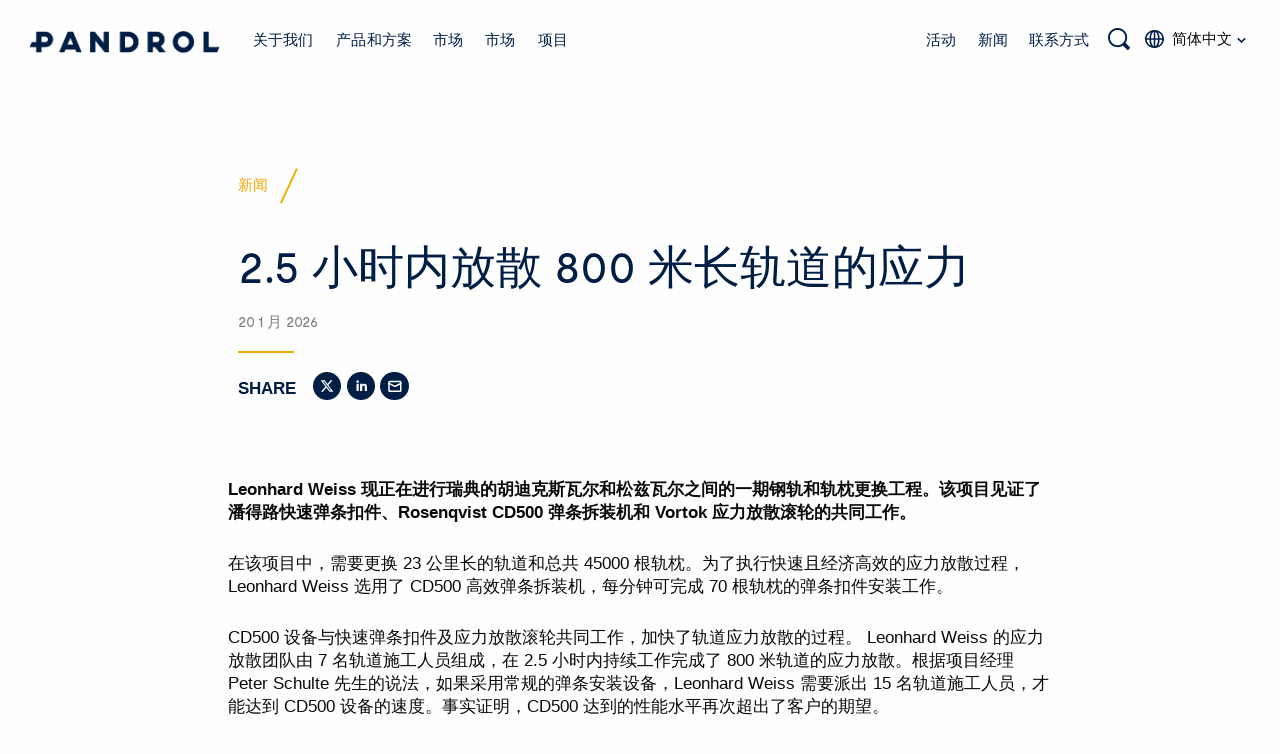

--- FILE ---
content_type: text/html; charset=UTF-8
request_url: https://www.pandrol.com/zh-hans/800-meters-of-track-destressed/
body_size: 52245
content:
<!DOCTYPE html>
<!--[if IE]><html class="ie-9"><![endif]-->
<!--[if gt IE 9]><!--><html lang="zh-hans" class="no-js"><!--<![endif]-->
<head><meta charset="utf-8"><script>if(navigator.userAgent.match(/MSIE|Internet Explorer/i)||navigator.userAgent.match(/Trident\/7\..*?rv:11/i)){var href=document.location.href;if(!href.match(/[?&]nowprocket/)){if(href.indexOf("?")==-1){if(href.indexOf("#")==-1){document.location.href=href+"?nowprocket=1"}else{document.location.href=href.replace("#","?nowprocket=1#")}}else{if(href.indexOf("#")==-1){document.location.href=href+"&nowprocket=1"}else{document.location.href=href.replace("#","&nowprocket=1#")}}}}</script><script>(()=>{class RocketLazyLoadScripts{constructor(){this.v="2.0.4",this.userEvents=["keydown","keyup","mousedown","mouseup","mousemove","mouseover","mouseout","touchmove","touchstart","touchend","touchcancel","wheel","click","dblclick","input"],this.attributeEvents=["onblur","onclick","oncontextmenu","ondblclick","onfocus","onmousedown","onmouseenter","onmouseleave","onmousemove","onmouseout","onmouseover","onmouseup","onmousewheel","onscroll","onsubmit"]}async t(){this.i(),this.o(),/iP(ad|hone)/.test(navigator.userAgent)&&this.h(),this.u(),this.l(this),this.m(),this.k(this),this.p(this),this._(),await Promise.all([this.R(),this.L()]),this.lastBreath=Date.now(),this.S(this),this.P(),this.D(),this.O(),this.M(),await this.C(this.delayedScripts.normal),await this.C(this.delayedScripts.defer),await this.C(this.delayedScripts.async),await this.T(),await this.F(),await this.j(),await this.A(),window.dispatchEvent(new Event("rocket-allScriptsLoaded")),this.everythingLoaded=!0,this.lastTouchEnd&&await new Promise(t=>setTimeout(t,500-Date.now()+this.lastTouchEnd)),this.I(),this.H(),this.U(),this.W()}i(){this.CSPIssue=sessionStorage.getItem("rocketCSPIssue"),document.addEventListener("securitypolicyviolation",t=>{this.CSPIssue||"script-src-elem"!==t.violatedDirective||"data"!==t.blockedURI||(this.CSPIssue=!0,sessionStorage.setItem("rocketCSPIssue",!0))},{isRocket:!0})}o(){window.addEventListener("pageshow",t=>{this.persisted=t.persisted,this.realWindowLoadedFired=!0},{isRocket:!0}),window.addEventListener("pagehide",()=>{this.onFirstUserAction=null},{isRocket:!0})}h(){let t;function e(e){t=e}window.addEventListener("touchstart",e,{isRocket:!0}),window.addEventListener("touchend",function i(o){o.changedTouches[0]&&t.changedTouches[0]&&Math.abs(o.changedTouches[0].pageX-t.changedTouches[0].pageX)<10&&Math.abs(o.changedTouches[0].pageY-t.changedTouches[0].pageY)<10&&o.timeStamp-t.timeStamp<200&&(window.removeEventListener("touchstart",e,{isRocket:!0}),window.removeEventListener("touchend",i,{isRocket:!0}),"INPUT"===o.target.tagName&&"text"===o.target.type||(o.target.dispatchEvent(new TouchEvent("touchend",{target:o.target,bubbles:!0})),o.target.dispatchEvent(new MouseEvent("mouseover",{target:o.target,bubbles:!0})),o.target.dispatchEvent(new PointerEvent("click",{target:o.target,bubbles:!0,cancelable:!0,detail:1,clientX:o.changedTouches[0].clientX,clientY:o.changedTouches[0].clientY})),event.preventDefault()))},{isRocket:!0})}q(t){this.userActionTriggered||("mousemove"!==t.type||this.firstMousemoveIgnored?"keyup"===t.type||"mouseover"===t.type||"mouseout"===t.type||(this.userActionTriggered=!0,this.onFirstUserAction&&this.onFirstUserAction()):this.firstMousemoveIgnored=!0),"click"===t.type&&t.preventDefault(),t.stopPropagation(),t.stopImmediatePropagation(),"touchstart"===this.lastEvent&&"touchend"===t.type&&(this.lastTouchEnd=Date.now()),"click"===t.type&&(this.lastTouchEnd=0),this.lastEvent=t.type,t.composedPath&&t.composedPath()[0].getRootNode()instanceof ShadowRoot&&(t.rocketTarget=t.composedPath()[0]),this.savedUserEvents.push(t)}u(){this.savedUserEvents=[],this.userEventHandler=this.q.bind(this),this.userEvents.forEach(t=>window.addEventListener(t,this.userEventHandler,{passive:!1,isRocket:!0})),document.addEventListener("visibilitychange",this.userEventHandler,{isRocket:!0})}U(){this.userEvents.forEach(t=>window.removeEventListener(t,this.userEventHandler,{passive:!1,isRocket:!0})),document.removeEventListener("visibilitychange",this.userEventHandler,{isRocket:!0}),this.savedUserEvents.forEach(t=>{(t.rocketTarget||t.target).dispatchEvent(new window[t.constructor.name](t.type,t))})}m(){const t="return false",e=Array.from(this.attributeEvents,t=>"data-rocket-"+t),i="["+this.attributeEvents.join("],[")+"]",o="[data-rocket-"+this.attributeEvents.join("],[data-rocket-")+"]",s=(e,i,o)=>{o&&o!==t&&(e.setAttribute("data-rocket-"+i,o),e["rocket"+i]=new Function("event",o),e.setAttribute(i,t))};new MutationObserver(t=>{for(const n of t)"attributes"===n.type&&(n.attributeName.startsWith("data-rocket-")||this.everythingLoaded?n.attributeName.startsWith("data-rocket-")&&this.everythingLoaded&&this.N(n.target,n.attributeName.substring(12)):s(n.target,n.attributeName,n.target.getAttribute(n.attributeName))),"childList"===n.type&&n.addedNodes.forEach(t=>{if(t.nodeType===Node.ELEMENT_NODE)if(this.everythingLoaded)for(const i of[t,...t.querySelectorAll(o)])for(const t of i.getAttributeNames())e.includes(t)&&this.N(i,t.substring(12));else for(const e of[t,...t.querySelectorAll(i)])for(const t of e.getAttributeNames())this.attributeEvents.includes(t)&&s(e,t,e.getAttribute(t))})}).observe(document,{subtree:!0,childList:!0,attributeFilter:[...this.attributeEvents,...e]})}I(){this.attributeEvents.forEach(t=>{document.querySelectorAll("[data-rocket-"+t+"]").forEach(e=>{this.N(e,t)})})}N(t,e){const i=t.getAttribute("data-rocket-"+e);i&&(t.setAttribute(e,i),t.removeAttribute("data-rocket-"+e))}k(t){Object.defineProperty(HTMLElement.prototype,"onclick",{get(){return this.rocketonclick||null},set(e){this.rocketonclick=e,this.setAttribute(t.everythingLoaded?"onclick":"data-rocket-onclick","this.rocketonclick(event)")}})}S(t){function e(e,i){let o=e[i];e[i]=null,Object.defineProperty(e,i,{get:()=>o,set(s){t.everythingLoaded?o=s:e["rocket"+i]=o=s}})}e(document,"onreadystatechange"),e(window,"onload"),e(window,"onpageshow");try{Object.defineProperty(document,"readyState",{get:()=>t.rocketReadyState,set(e){t.rocketReadyState=e},configurable:!0}),document.readyState="loading"}catch(t){console.log("WPRocket DJE readyState conflict, bypassing")}}l(t){this.originalAddEventListener=EventTarget.prototype.addEventListener,this.originalRemoveEventListener=EventTarget.prototype.removeEventListener,this.savedEventListeners=[],EventTarget.prototype.addEventListener=function(e,i,o){o&&o.isRocket||!t.B(e,this)&&!t.userEvents.includes(e)||t.B(e,this)&&!t.userActionTriggered||e.startsWith("rocket-")||t.everythingLoaded?t.originalAddEventListener.call(this,e,i,o):(t.savedEventListeners.push({target:this,remove:!1,type:e,func:i,options:o}),"mouseenter"!==e&&"mouseleave"!==e||t.originalAddEventListener.call(this,e,t.savedUserEvents.push,o))},EventTarget.prototype.removeEventListener=function(e,i,o){o&&o.isRocket||!t.B(e,this)&&!t.userEvents.includes(e)||t.B(e,this)&&!t.userActionTriggered||e.startsWith("rocket-")||t.everythingLoaded?t.originalRemoveEventListener.call(this,e,i,o):t.savedEventListeners.push({target:this,remove:!0,type:e,func:i,options:o})}}J(t,e){this.savedEventListeners=this.savedEventListeners.filter(i=>{let o=i.type,s=i.target||window;return e!==o||t!==s||(this.B(o,s)&&(i.type="rocket-"+o),this.$(i),!1)})}H(){EventTarget.prototype.addEventListener=this.originalAddEventListener,EventTarget.prototype.removeEventListener=this.originalRemoveEventListener,this.savedEventListeners.forEach(t=>this.$(t))}$(t){t.remove?this.originalRemoveEventListener.call(t.target,t.type,t.func,t.options):this.originalAddEventListener.call(t.target,t.type,t.func,t.options)}p(t){let e;function i(e){return t.everythingLoaded?e:e.split(" ").map(t=>"load"===t||t.startsWith("load.")?"rocket-jquery-load":t).join(" ")}function o(o){function s(e){const s=o.fn[e];o.fn[e]=o.fn.init.prototype[e]=function(){return this[0]===window&&t.userActionTriggered&&("string"==typeof arguments[0]||arguments[0]instanceof String?arguments[0]=i(arguments[0]):"object"==typeof arguments[0]&&Object.keys(arguments[0]).forEach(t=>{const e=arguments[0][t];delete arguments[0][t],arguments[0][i(t)]=e})),s.apply(this,arguments),this}}if(o&&o.fn&&!t.allJQueries.includes(o)){const e={DOMContentLoaded:[],"rocket-DOMContentLoaded":[]};for(const t in e)document.addEventListener(t,()=>{e[t].forEach(t=>t())},{isRocket:!0});o.fn.ready=o.fn.init.prototype.ready=function(i){function s(){parseInt(o.fn.jquery)>2?setTimeout(()=>i.bind(document)(o)):i.bind(document)(o)}return"function"==typeof i&&(t.realDomReadyFired?!t.userActionTriggered||t.fauxDomReadyFired?s():e["rocket-DOMContentLoaded"].push(s):e.DOMContentLoaded.push(s)),o([])},s("on"),s("one"),s("off"),t.allJQueries.push(o)}e=o}t.allJQueries=[],o(window.jQuery),Object.defineProperty(window,"jQuery",{get:()=>e,set(t){o(t)}})}P(){const t=new Map;document.write=document.writeln=function(e){const i=document.currentScript,o=document.createRange(),s=i.parentElement;let n=t.get(i);void 0===n&&(n=i.nextSibling,t.set(i,n));const c=document.createDocumentFragment();o.setStart(c,0),c.appendChild(o.createContextualFragment(e)),s.insertBefore(c,n)}}async R(){return new Promise(t=>{this.userActionTriggered?t():this.onFirstUserAction=t})}async L(){return new Promise(t=>{document.addEventListener("DOMContentLoaded",()=>{this.realDomReadyFired=!0,t()},{isRocket:!0})})}async j(){return this.realWindowLoadedFired?Promise.resolve():new Promise(t=>{window.addEventListener("load",t,{isRocket:!0})})}M(){this.pendingScripts=[];this.scriptsMutationObserver=new MutationObserver(t=>{for(const e of t)e.addedNodes.forEach(t=>{"SCRIPT"!==t.tagName||t.noModule||t.isWPRocket||this.pendingScripts.push({script:t,promise:new Promise(e=>{const i=()=>{const i=this.pendingScripts.findIndex(e=>e.script===t);i>=0&&this.pendingScripts.splice(i,1),e()};t.addEventListener("load",i,{isRocket:!0}),t.addEventListener("error",i,{isRocket:!0}),setTimeout(i,1e3)})})})}),this.scriptsMutationObserver.observe(document,{childList:!0,subtree:!0})}async F(){await this.X(),this.pendingScripts.length?(await this.pendingScripts[0].promise,await this.F()):this.scriptsMutationObserver.disconnect()}D(){this.delayedScripts={normal:[],async:[],defer:[]},document.querySelectorAll("script[type$=rocketlazyloadscript]").forEach(t=>{t.hasAttribute("data-rocket-src")?t.hasAttribute("async")&&!1!==t.async?this.delayedScripts.async.push(t):t.hasAttribute("defer")&&!1!==t.defer||"module"===t.getAttribute("data-rocket-type")?this.delayedScripts.defer.push(t):this.delayedScripts.normal.push(t):this.delayedScripts.normal.push(t)})}async _(){await this.L();let t=[];document.querySelectorAll("script[type$=rocketlazyloadscript][data-rocket-src]").forEach(e=>{let i=e.getAttribute("data-rocket-src");if(i&&!i.startsWith("data:")){i.startsWith("//")&&(i=location.protocol+i);try{const o=new URL(i).origin;o!==location.origin&&t.push({src:o,crossOrigin:e.crossOrigin||"module"===e.getAttribute("data-rocket-type")})}catch(t){}}}),t=[...new Map(t.map(t=>[JSON.stringify(t),t])).values()],this.Y(t,"preconnect")}async G(t){if(await this.K(),!0!==t.noModule||!("noModule"in HTMLScriptElement.prototype))return new Promise(e=>{let i;function o(){(i||t).setAttribute("data-rocket-status","executed"),e()}try{if(navigator.userAgent.includes("Firefox/")||""===navigator.vendor||this.CSPIssue)i=document.createElement("script"),[...t.attributes].forEach(t=>{let e=t.nodeName;"type"!==e&&("data-rocket-type"===e&&(e="type"),"data-rocket-src"===e&&(e="src"),i.setAttribute(e,t.nodeValue))}),t.text&&(i.text=t.text),t.nonce&&(i.nonce=t.nonce),i.hasAttribute("src")?(i.addEventListener("load",o,{isRocket:!0}),i.addEventListener("error",()=>{i.setAttribute("data-rocket-status","failed-network"),e()},{isRocket:!0}),setTimeout(()=>{i.isConnected||e()},1)):(i.text=t.text,o()),i.isWPRocket=!0,t.parentNode.replaceChild(i,t);else{const i=t.getAttribute("data-rocket-type"),s=t.getAttribute("data-rocket-src");i?(t.type=i,t.removeAttribute("data-rocket-type")):t.removeAttribute("type"),t.addEventListener("load",o,{isRocket:!0}),t.addEventListener("error",i=>{this.CSPIssue&&i.target.src.startsWith("data:")?(console.log("WPRocket: CSP fallback activated"),t.removeAttribute("src"),this.G(t).then(e)):(t.setAttribute("data-rocket-status","failed-network"),e())},{isRocket:!0}),s?(t.fetchPriority="high",t.removeAttribute("data-rocket-src"),t.src=s):t.src="data:text/javascript;base64,"+window.btoa(unescape(encodeURIComponent(t.text)))}}catch(i){t.setAttribute("data-rocket-status","failed-transform"),e()}});t.setAttribute("data-rocket-status","skipped")}async C(t){const e=t.shift();return e?(e.isConnected&&await this.G(e),this.C(t)):Promise.resolve()}O(){this.Y([...this.delayedScripts.normal,...this.delayedScripts.defer,...this.delayedScripts.async],"preload")}Y(t,e){this.trash=this.trash||[];let i=!0;var o=document.createDocumentFragment();t.forEach(t=>{const s=t.getAttribute&&t.getAttribute("data-rocket-src")||t.src;if(s&&!s.startsWith("data:")){const n=document.createElement("link");n.href=s,n.rel=e,"preconnect"!==e&&(n.as="script",n.fetchPriority=i?"high":"low"),t.getAttribute&&"module"===t.getAttribute("data-rocket-type")&&(n.crossOrigin=!0),t.crossOrigin&&(n.crossOrigin=t.crossOrigin),t.integrity&&(n.integrity=t.integrity),t.nonce&&(n.nonce=t.nonce),o.appendChild(n),this.trash.push(n),i=!1}}),document.head.appendChild(o)}W(){this.trash.forEach(t=>t.remove())}async T(){try{document.readyState="interactive"}catch(t){}this.fauxDomReadyFired=!0;try{await this.K(),this.J(document,"readystatechange"),document.dispatchEvent(new Event("rocket-readystatechange")),await this.K(),document.rocketonreadystatechange&&document.rocketonreadystatechange(),await this.K(),this.J(document,"DOMContentLoaded"),document.dispatchEvent(new Event("rocket-DOMContentLoaded")),await this.K(),this.J(window,"DOMContentLoaded"),window.dispatchEvent(new Event("rocket-DOMContentLoaded"))}catch(t){console.error(t)}}async A(){try{document.readyState="complete"}catch(t){}try{await this.K(),this.J(document,"readystatechange"),document.dispatchEvent(new Event("rocket-readystatechange")),await this.K(),document.rocketonreadystatechange&&document.rocketonreadystatechange(),await this.K(),this.J(window,"load"),window.dispatchEvent(new Event("rocket-load")),await this.K(),window.rocketonload&&window.rocketonload(),await this.K(),this.allJQueries.forEach(t=>t(window).trigger("rocket-jquery-load")),await this.K(),this.J(window,"pageshow");const t=new Event("rocket-pageshow");t.persisted=this.persisted,window.dispatchEvent(t),await this.K(),window.rocketonpageshow&&window.rocketonpageshow({persisted:this.persisted})}catch(t){console.error(t)}}async K(){Date.now()-this.lastBreath>45&&(await this.X(),this.lastBreath=Date.now())}async X(){return document.hidden?new Promise(t=>setTimeout(t)):new Promise(t=>requestAnimationFrame(t))}B(t,e){return e===document&&"readystatechange"===t||(e===document&&"DOMContentLoaded"===t||(e===window&&"DOMContentLoaded"===t||(e===window&&"load"===t||e===window&&"pageshow"===t)))}static run(){(new RocketLazyLoadScripts).t()}}RocketLazyLoadScripts.run()})();</script>
  
  <meta http-equiv="x-ua-compatible" content="ie=edge">
  <meta name="viewport" content="width=device-width, initial-scale=1, maximum-scale=1, user-scalable=0"/>
  

  <!-- Favions -->
  <link rel="icon" href="https://www.pandrol.com/wp-content/themes/pandrol/images/favicon.ico" type="image/x-icon" />
  <link rel="apple-touch-icon" sizes="180x180" href="https://www.pandrol.com/wp-content/themes/pandrol/images/apple-touch-icon.png">
  <link rel="icon" type="image/png" sizes="32x32" href="https://www.pandrol.com/wp-content/themes/pandrol/images/favicon-32x32.png">
  <link rel="icon" type="image/png" sizes="16x16" href="https://www.pandrol.com/wp-content/themes/pandrol/images/favicon-16x16.png">
  <link rel="manifest" href="https://www.pandrol.com/wp-content/themes/pandrol/images/site.webmanifest">
  <link rel="mask-icon" href="https://www.pandrol.com/wp-content/themes/pandrol/images/safari-pinned-tab.svg" color="#001e45">
  <meta name="msapplication-TileColor" content="#001e45">
  <meta name="theme-color" content="#ffffff">

  <link rel="dns-prefetch" href="https://player.vimeo.com">

  <!-- Hotjar Tracking Code for Pandrol -->
  <script type="rocketlazyloadscript">
    (function(h,o,t,j,a,r){ h.hj=h.hj||function(){(h.hj.q=h.hj.q||[]).push(arguments)}; h._hjSettings={hjid:3428785,hjsv:6}; a=o.getElementsByTagName('head')[0]; r=o.createElement('script');r.async=1; r.src=t+h._hjSettings.hjid+j+h._hjSettings.hjsv; a.appendChild(r); })(window,document,'https://static.hotjar.com/c/hotjar-','.js?sv=');
  </script>

  <!-- Wordpress Head -->
  <meta name='robots' content='index, follow, max-image-preview:large, max-snippet:-1, max-video-preview:-1' />

	<!-- This site is optimized with the Yoast SEO plugin v26.7 - https://yoast.com/wordpress/plugins/seo/ -->
	<title>2.5 小时内放散 800 米长轨道的应力 - Pandrol</title>
<style id="wpr-usedcss">img:is([sizes=auto i],[sizes^="auto," i]){contain-intrinsic-size:3000px 1500px}:where(.wp-block-button__link){border-radius:9999px;box-shadow:none;padding:calc(.667em + 2px) calc(1.333em + 2px);text-decoration:none}:root :where(.wp-block-button .wp-block-button__link.is-style-outline),:root :where(.wp-block-button.is-style-outline>.wp-block-button__link){border:2px solid;padding:.667em 1.333em}:root :where(.wp-block-button .wp-block-button__link.is-style-outline:not(.has-text-color)),:root :where(.wp-block-button.is-style-outline>.wp-block-button__link:not(.has-text-color)){color:currentColor}:root :where(.wp-block-button .wp-block-button__link.is-style-outline:not(.has-background)),:root :where(.wp-block-button.is-style-outline>.wp-block-button__link:not(.has-background)){background-color:initial;background-image:none}:where(.wp-block-calendar table:not(.has-background) th){background:#ddd}:where(.wp-block-columns){margin-bottom:1.75em}:where(.wp-block-columns.has-background){padding:1.25em 2.375em}:where(.wp-block-post-comments input[type=submit]){border:none}:where(.wp-block-cover-image:not(.has-text-color)),:where(.wp-block-cover:not(.has-text-color)){color:#fff}:where(.wp-block-cover-image.is-light:not(.has-text-color)),:where(.wp-block-cover.is-light:not(.has-text-color)){color:#000}:root :where(.wp-block-cover h1:not(.has-text-color)),:root :where(.wp-block-cover h2:not(.has-text-color)),:root :where(.wp-block-cover h3:not(.has-text-color)),:root :where(.wp-block-cover h4:not(.has-text-color)),:root :where(.wp-block-cover h5:not(.has-text-color)),:root :where(.wp-block-cover h6:not(.has-text-color)),:root :where(.wp-block-cover p:not(.has-text-color)){color:inherit}:where(.wp-block-file){margin-bottom:1.5em}:where(.wp-block-file__button){border-radius:2em;display:inline-block;padding:.5em 1em}:where(.wp-block-file__button):is(a):active,:where(.wp-block-file__button):is(a):focus,:where(.wp-block-file__button):is(a):hover,:where(.wp-block-file__button):is(a):visited{box-shadow:none;color:#fff;opacity:.85;text-decoration:none}:where(.wp-block-group.wp-block-group-is-layout-constrained){position:relative}:root :where(.wp-block-image.is-style-rounded img,.wp-block-image .is-style-rounded img){border-radius:9999px}:where(.wp-block-latest-comments:not([style*=line-height] .wp-block-latest-comments__comment)){line-height:1.1}:where(.wp-block-latest-comments:not([style*=line-height] .wp-block-latest-comments__comment-excerpt p)){line-height:1.8}:root :where(.wp-block-latest-posts.is-grid){padding:0}:root :where(.wp-block-latest-posts.wp-block-latest-posts__list){padding-left:0}ol,ul{box-sizing:border-box}:root :where(.wp-block-list.has-background){padding:1.25em 2.375em}:where(.wp-block-navigation.has-background .wp-block-navigation-item a:not(.wp-element-button)),:where(.wp-block-navigation.has-background .wp-block-navigation-submenu a:not(.wp-element-button)){padding:.5em 1em}:where(.wp-block-navigation .wp-block-navigation__submenu-container .wp-block-navigation-item a:not(.wp-element-button)),:where(.wp-block-navigation .wp-block-navigation__submenu-container .wp-block-navigation-submenu a:not(.wp-element-button)),:where(.wp-block-navigation .wp-block-navigation__submenu-container .wp-block-navigation-submenu button.wp-block-navigation-item__content),:where(.wp-block-navigation .wp-block-navigation__submenu-container .wp-block-pages-list__item button.wp-block-navigation-item__content){padding:.5em 1em}:root :where(p.has-background){padding:1.25em 2.375em}:where(p.has-text-color:not(.has-link-color)) a{color:inherit}:where(.wp-block-post-comments-form) input:not([type=submit]),:where(.wp-block-post-comments-form) textarea{border:1px solid #949494;font-family:inherit;font-size:1em}:where(.wp-block-post-comments-form) input:where(:not([type=submit]):not([type=checkbox])),:where(.wp-block-post-comments-form) textarea{padding:calc(.667em + 2px)}:where(.wp-block-post-excerpt){box-sizing:border-box;margin-bottom:var(--wp--style--block-gap);margin-top:var(--wp--style--block-gap)}:where(.wp-block-preformatted.has-background){padding:1.25em 2.375em}:where(.wp-block-search__button){border:1px solid #ccc;padding:6px 10px}:where(.wp-block-search__input){font-family:inherit;font-size:inherit;font-style:inherit;font-weight:inherit;letter-spacing:inherit;line-height:inherit;text-transform:inherit}:where(.wp-block-search__button-inside .wp-block-search__inside-wrapper){border:1px solid #949494;box-sizing:border-box;padding:4px}:where(.wp-block-search__button-inside .wp-block-search__inside-wrapper) .wp-block-search__input{border:none;border-radius:0;padding:0 4px}:where(.wp-block-search__button-inside .wp-block-search__inside-wrapper) .wp-block-search__input:focus{outline:0}:where(.wp-block-search__button-inside .wp-block-search__inside-wrapper) :where(.wp-block-search__button){padding:4px 8px}:root :where(.wp-block-separator.is-style-dots){height:auto;line-height:1;text-align:center}:root :where(.wp-block-separator.is-style-dots):before{color:currentColor;content:"···";font-family:serif;font-size:1.5em;letter-spacing:2em;padding-left:2em}:root :where(.wp-block-site-logo.is-style-rounded){border-radius:9999px}:where(.wp-block-social-links:not(.is-style-logos-only)) .wp-social-link{background-color:#f0f0f0;color:#444}:where(.wp-block-social-links:not(.is-style-logos-only)) .wp-social-link-amazon{background-color:#f90;color:#fff}:where(.wp-block-social-links:not(.is-style-logos-only)) .wp-social-link-bandcamp{background-color:#1ea0c3;color:#fff}:where(.wp-block-social-links:not(.is-style-logos-only)) .wp-social-link-behance{background-color:#0757fe;color:#fff}:where(.wp-block-social-links:not(.is-style-logos-only)) .wp-social-link-bluesky{background-color:#0a7aff;color:#fff}:where(.wp-block-social-links:not(.is-style-logos-only)) .wp-social-link-codepen{background-color:#1e1f26;color:#fff}:where(.wp-block-social-links:not(.is-style-logos-only)) .wp-social-link-deviantart{background-color:#02e49b;color:#fff}:where(.wp-block-social-links:not(.is-style-logos-only)) .wp-social-link-dribbble{background-color:#e94c89;color:#fff}:where(.wp-block-social-links:not(.is-style-logos-only)) .wp-social-link-dropbox{background-color:#4280ff;color:#fff}:where(.wp-block-social-links:not(.is-style-logos-only)) .wp-social-link-etsy{background-color:#f45800;color:#fff}:where(.wp-block-social-links:not(.is-style-logos-only)) .wp-social-link-facebook{background-color:#0866ff;color:#fff}:where(.wp-block-social-links:not(.is-style-logos-only)) .wp-social-link-fivehundredpx{background-color:#000;color:#fff}:where(.wp-block-social-links:not(.is-style-logos-only)) .wp-social-link-flickr{background-color:#0461dd;color:#fff}:where(.wp-block-social-links:not(.is-style-logos-only)) .wp-social-link-foursquare{background-color:#e65678;color:#fff}:where(.wp-block-social-links:not(.is-style-logos-only)) .wp-social-link-github{background-color:#24292d;color:#fff}:where(.wp-block-social-links:not(.is-style-logos-only)) .wp-social-link-goodreads{background-color:#eceadd;color:#382110}:where(.wp-block-social-links:not(.is-style-logos-only)) .wp-social-link-google{background-color:#ea4434;color:#fff}:where(.wp-block-social-links:not(.is-style-logos-only)) .wp-social-link-gravatar{background-color:#1d4fc4;color:#fff}:where(.wp-block-social-links:not(.is-style-logos-only)) .wp-social-link-instagram{background-color:#f00075;color:#fff}:where(.wp-block-social-links:not(.is-style-logos-only)) .wp-social-link-lastfm{background-color:#e21b24;color:#fff}:where(.wp-block-social-links:not(.is-style-logos-only)) .wp-social-link-linkedin{background-color:#0d66c2;color:#fff}:where(.wp-block-social-links:not(.is-style-logos-only)) .wp-social-link-mastodon{background-color:#3288d4;color:#fff}:where(.wp-block-social-links:not(.is-style-logos-only)) .wp-social-link-medium{background-color:#000;color:#fff}:where(.wp-block-social-links:not(.is-style-logos-only)) .wp-social-link-meetup{background-color:#f6405f;color:#fff}:where(.wp-block-social-links:not(.is-style-logos-only)) .wp-social-link-patreon{background-color:#000;color:#fff}:where(.wp-block-social-links:not(.is-style-logos-only)) .wp-social-link-pinterest{background-color:#e60122;color:#fff}:where(.wp-block-social-links:not(.is-style-logos-only)) .wp-social-link-pocket{background-color:#ef4155;color:#fff}:where(.wp-block-social-links:not(.is-style-logos-only)) .wp-social-link-reddit{background-color:#ff4500;color:#fff}:where(.wp-block-social-links:not(.is-style-logos-only)) .wp-social-link-skype{background-color:#0478d7;color:#fff}:where(.wp-block-social-links:not(.is-style-logos-only)) .wp-social-link-snapchat{background-color:#fefc00;color:#fff;stroke:#000}:where(.wp-block-social-links:not(.is-style-logos-only)) .wp-social-link-soundcloud{background-color:#ff5600;color:#fff}:where(.wp-block-social-links:not(.is-style-logos-only)) .wp-social-link-spotify{background-color:#1bd760;color:#fff}:where(.wp-block-social-links:not(.is-style-logos-only)) .wp-social-link-telegram{background-color:#2aabee;color:#fff}:where(.wp-block-social-links:not(.is-style-logos-only)) .wp-social-link-threads{background-color:#000;color:#fff}:where(.wp-block-social-links:not(.is-style-logos-only)) .wp-social-link-tiktok{background-color:#000;color:#fff}:where(.wp-block-social-links:not(.is-style-logos-only)) .wp-social-link-tumblr{background-color:#011835;color:#fff}:where(.wp-block-social-links:not(.is-style-logos-only)) .wp-social-link-twitch{background-color:#6440a4;color:#fff}:where(.wp-block-social-links:not(.is-style-logos-only)) .wp-social-link-twitter{background-color:#1da1f2;color:#fff}:where(.wp-block-social-links:not(.is-style-logos-only)) .wp-social-link-vimeo{background-color:#1eb7ea;color:#fff}:where(.wp-block-social-links:not(.is-style-logos-only)) .wp-social-link-vk{background-color:#4680c2;color:#fff}:where(.wp-block-social-links:not(.is-style-logos-only)) .wp-social-link-wordpress{background-color:#3499cd;color:#fff}:where(.wp-block-social-links:not(.is-style-logos-only)) .wp-social-link-whatsapp{background-color:#25d366;color:#fff}:where(.wp-block-social-links:not(.is-style-logos-only)) .wp-social-link-x{background-color:#000;color:#fff}:where(.wp-block-social-links:not(.is-style-logos-only)) .wp-social-link-yelp{background-color:#d32422;color:#fff}:where(.wp-block-social-links:not(.is-style-logos-only)) .wp-social-link-youtube{background-color:red;color:#fff}:where(.wp-block-social-links.is-style-logos-only) .wp-social-link{background:0 0}:where(.wp-block-social-links.is-style-logos-only) .wp-social-link svg{height:1.25em;width:1.25em}:where(.wp-block-social-links.is-style-logos-only) .wp-social-link-amazon{color:#f90}:where(.wp-block-social-links.is-style-logos-only) .wp-social-link-bandcamp{color:#1ea0c3}:where(.wp-block-social-links.is-style-logos-only) .wp-social-link-behance{color:#0757fe}:where(.wp-block-social-links.is-style-logos-only) .wp-social-link-bluesky{color:#0a7aff}:where(.wp-block-social-links.is-style-logos-only) .wp-social-link-codepen{color:#1e1f26}:where(.wp-block-social-links.is-style-logos-only) .wp-social-link-deviantart{color:#02e49b}:where(.wp-block-social-links.is-style-logos-only) .wp-social-link-dribbble{color:#e94c89}:where(.wp-block-social-links.is-style-logos-only) .wp-social-link-dropbox{color:#4280ff}:where(.wp-block-social-links.is-style-logos-only) .wp-social-link-etsy{color:#f45800}:where(.wp-block-social-links.is-style-logos-only) .wp-social-link-facebook{color:#0866ff}:where(.wp-block-social-links.is-style-logos-only) .wp-social-link-fivehundredpx{color:#000}:where(.wp-block-social-links.is-style-logos-only) .wp-social-link-flickr{color:#0461dd}:where(.wp-block-social-links.is-style-logos-only) .wp-social-link-foursquare{color:#e65678}:where(.wp-block-social-links.is-style-logos-only) .wp-social-link-github{color:#24292d}:where(.wp-block-social-links.is-style-logos-only) .wp-social-link-goodreads{color:#382110}:where(.wp-block-social-links.is-style-logos-only) .wp-social-link-google{color:#ea4434}:where(.wp-block-social-links.is-style-logos-only) .wp-social-link-gravatar{color:#1d4fc4}:where(.wp-block-social-links.is-style-logos-only) .wp-social-link-instagram{color:#f00075}:where(.wp-block-social-links.is-style-logos-only) .wp-social-link-lastfm{color:#e21b24}:where(.wp-block-social-links.is-style-logos-only) .wp-social-link-linkedin{color:#0d66c2}:where(.wp-block-social-links.is-style-logos-only) .wp-social-link-mastodon{color:#3288d4}:where(.wp-block-social-links.is-style-logos-only) .wp-social-link-medium{color:#000}:where(.wp-block-social-links.is-style-logos-only) .wp-social-link-meetup{color:#f6405f}:where(.wp-block-social-links.is-style-logos-only) .wp-social-link-patreon{color:#000}:where(.wp-block-social-links.is-style-logos-only) .wp-social-link-pinterest{color:#e60122}:where(.wp-block-social-links.is-style-logos-only) .wp-social-link-pocket{color:#ef4155}:where(.wp-block-social-links.is-style-logos-only) .wp-social-link-reddit{color:#ff4500}:where(.wp-block-social-links.is-style-logos-only) .wp-social-link-skype{color:#0478d7}:where(.wp-block-social-links.is-style-logos-only) .wp-social-link-snapchat{color:#fff;stroke:#000}:where(.wp-block-social-links.is-style-logos-only) .wp-social-link-soundcloud{color:#ff5600}:where(.wp-block-social-links.is-style-logos-only) .wp-social-link-spotify{color:#1bd760}:where(.wp-block-social-links.is-style-logos-only) .wp-social-link-telegram{color:#2aabee}:where(.wp-block-social-links.is-style-logos-only) .wp-social-link-threads{color:#000}:where(.wp-block-social-links.is-style-logos-only) .wp-social-link-tiktok{color:#000}:where(.wp-block-social-links.is-style-logos-only) .wp-social-link-tumblr{color:#011835}:where(.wp-block-social-links.is-style-logos-only) .wp-social-link-twitch{color:#6440a4}:where(.wp-block-social-links.is-style-logos-only) .wp-social-link-twitter{color:#1da1f2}:where(.wp-block-social-links.is-style-logos-only) .wp-social-link-vimeo{color:#1eb7ea}:where(.wp-block-social-links.is-style-logos-only) .wp-social-link-vk{color:#4680c2}:where(.wp-block-social-links.is-style-logos-only) .wp-social-link-whatsapp{color:#25d366}:where(.wp-block-social-links.is-style-logos-only) .wp-social-link-wordpress{color:#3499cd}:where(.wp-block-social-links.is-style-logos-only) .wp-social-link-x{color:#000}:where(.wp-block-social-links.is-style-logos-only) .wp-social-link-yelp{color:#d32422}:where(.wp-block-social-links.is-style-logos-only) .wp-social-link-youtube{color:red}:root :where(.wp-block-social-links .wp-social-link a){padding:.25em}:root :where(.wp-block-social-links.is-style-logos-only .wp-social-link a){padding:0}:root :where(.wp-block-social-links.is-style-pill-shape .wp-social-link a){padding-left:.66667em;padding-right:.66667em}:root :where(.wp-block-tag-cloud.is-style-outline){display:flex;flex-wrap:wrap;gap:1ch}:root :where(.wp-block-tag-cloud.is-style-outline a){border:1px solid;font-size:unset!important;margin-right:0;padding:1ch 2ch;text-decoration:none!important}:root :where(.wp-block-table-of-contents){box-sizing:border-box}:where(.wp-block-term-description){box-sizing:border-box;margin-bottom:var(--wp--style--block-gap);margin-top:var(--wp--style--block-gap)}:where(pre.wp-block-verse){font-family:inherit}:root{--wp--preset--font-size--normal:16px;--wp--preset--font-size--huge:42px}html :where(.has-border-color){border-style:solid}html :where([style*=border-top-color]){border-top-style:solid}html :where([style*=border-right-color]){border-right-style:solid}html :where([style*=border-bottom-color]){border-bottom-style:solid}html :where([style*=border-left-color]){border-left-style:solid}html :where([style*=border-width]){border-style:solid}html :where([style*=border-top-width]){border-top-style:solid}html :where([style*=border-right-width]){border-right-style:solid}html :where([style*=border-bottom-width]){border-bottom-style:solid}html :where([style*=border-left-width]){border-left-style:solid}html :where(img[class*=wp-image-]){height:auto;max-width:100%}:where(figure){margin:0 0 1em}html :where(.is-position-sticky){--wp-admin--admin-bar--position-offset:var(--wp-admin--admin-bar--height,0px)}@media screen and (max-width:600px){html :where(.is-position-sticky){--wp-admin--admin-bar--position-offset:0px}}:root{--wp--preset--aspect-ratio--square:1;--wp--preset--aspect-ratio--4-3:4/3;--wp--preset--aspect-ratio--3-4:3/4;--wp--preset--aspect-ratio--3-2:3/2;--wp--preset--aspect-ratio--2-3:2/3;--wp--preset--aspect-ratio--16-9:16/9;--wp--preset--aspect-ratio--9-16:9/16;--wp--preset--color--black:#000000;--wp--preset--color--cyan-bluish-gray:#abb8c3;--wp--preset--color--white:#ffffff;--wp--preset--color--pale-pink:#f78da7;--wp--preset--color--vivid-red:#cf2e2e;--wp--preset--color--luminous-vivid-orange:#ff6900;--wp--preset--color--luminous-vivid-amber:#fcb900;--wp--preset--color--light-green-cyan:#7bdcb5;--wp--preset--color--vivid-green-cyan:#00d084;--wp--preset--color--pale-cyan-blue:#8ed1fc;--wp--preset--color--vivid-cyan-blue:#0693e3;--wp--preset--color--vivid-purple:#9b51e0;--wp--preset--gradient--vivid-cyan-blue-to-vivid-purple:linear-gradient(135deg,rgba(6, 147, 227, 1) 0%,rgb(155, 81, 224) 100%);--wp--preset--gradient--light-green-cyan-to-vivid-green-cyan:linear-gradient(135deg,rgb(122, 220, 180) 0%,rgb(0, 208, 130) 100%);--wp--preset--gradient--luminous-vivid-amber-to-luminous-vivid-orange:linear-gradient(135deg,rgba(252, 185, 0, 1) 0%,rgba(255, 105, 0, 1) 100%);--wp--preset--gradient--luminous-vivid-orange-to-vivid-red:linear-gradient(135deg,rgba(255, 105, 0, 1) 0%,rgb(207, 46, 46) 100%);--wp--preset--gradient--very-light-gray-to-cyan-bluish-gray:linear-gradient(135deg,rgb(238, 238, 238) 0%,rgb(169, 184, 195) 100%);--wp--preset--gradient--cool-to-warm-spectrum:linear-gradient(135deg,rgb(74, 234, 220) 0%,rgb(151, 120, 209) 20%,rgb(207, 42, 186) 40%,rgb(238, 44, 130) 60%,rgb(251, 105, 98) 80%,rgb(254, 248, 76) 100%);--wp--preset--gradient--blush-light-purple:linear-gradient(135deg,rgb(255, 206, 236) 0%,rgb(152, 150, 240) 100%);--wp--preset--gradient--blush-bordeaux:linear-gradient(135deg,rgb(254, 205, 165) 0%,rgb(254, 45, 45) 50%,rgb(107, 0, 62) 100%);--wp--preset--gradient--luminous-dusk:linear-gradient(135deg,rgb(255, 203, 112) 0%,rgb(199, 81, 192) 50%,rgb(65, 88, 208) 100%);--wp--preset--gradient--pale-ocean:linear-gradient(135deg,rgb(255, 245, 203) 0%,rgb(182, 227, 212) 50%,rgb(51, 167, 181) 100%);--wp--preset--gradient--electric-grass:linear-gradient(135deg,rgb(202, 248, 128) 0%,rgb(113, 206, 126) 100%);--wp--preset--gradient--midnight:linear-gradient(135deg,rgb(2, 3, 129) 0%,rgb(40, 116, 252) 100%);--wp--preset--font-size--small:13px;--wp--preset--font-size--medium:20px;--wp--preset--font-size--large:36px;--wp--preset--font-size--x-large:42px;--wp--preset--spacing--20:0.44rem;--wp--preset--spacing--30:0.67rem;--wp--preset--spacing--40:1rem;--wp--preset--spacing--50:1.5rem;--wp--preset--spacing--60:2.25rem;--wp--preset--spacing--70:3.38rem;--wp--preset--spacing--80:5.06rem;--wp--preset--shadow--natural:6px 6px 9px rgba(0, 0, 0, .2);--wp--preset--shadow--deep:12px 12px 50px rgba(0, 0, 0, .4);--wp--preset--shadow--sharp:6px 6px 0px rgba(0, 0, 0, .2);--wp--preset--shadow--outlined:6px 6px 0px -3px rgba(255, 255, 255, 1),6px 6px rgba(0, 0, 0, 1);--wp--preset--shadow--crisp:6px 6px 0px rgba(0, 0, 0, 1)}:where(.is-layout-flex){gap:.5em}:where(.is-layout-grid){gap:.5em}:where(.wp-block-post-template.is-layout-flex){gap:1.25em}:where(.wp-block-post-template.is-layout-grid){gap:1.25em}:where(.wp-block-columns.is-layout-flex){gap:2em}:where(.wp-block-columns.is-layout-grid){gap:2em}:root :where(.wp-block-pullquote){font-size:1.5em;line-height:1.6}@font-face{font-display:swap;font-family:Moderat;font-style:normal;font-weight:400;src:url(https://www.pandrol.com/wp-content/themes/pandrol/dist/fonts/hinted-Moderat-Regular.woff2) format("woff2"),url(https://www.pandrol.com/wp-content/themes/pandrol/dist/fonts/hinted-Moderat-Regular.woff) format("woff"),url(https://www.pandrol.com/wp-content/themes/pandrol/dist/fonts/hinted-Moderat-Regular.ttf) format("truetype")}@font-face{font-display:swap;font-family:Moderat;font-style:normal;font-weight:700;src:url(https://www.pandrol.com/wp-content/themes/pandrol/dist/fonts/hinted-Moderat-Bold.woff2) format("woff2"),url(https://www.pandrol.com/wp-content/themes/pandrol/dist/fonts/hinted-Moderat-Bold.woff) format("woff"),url(https://www.pandrol.com/wp-content/themes/pandrol/dist/fonts/hinted-Moderat-Bold.ttf) format("truetype")}.news--inner-image{margin-top:30px}.news--inner-image img{height:350px;-o-object-fit:cover;object-fit:cover;-o-object-position:center;object-position:center}html{-ms-text-size-adjust:100%;-webkit-text-size-adjust:100%;font-family:sans-serif;line-height:1.15}article,aside,footer,header,nav,section{display:block}h1{font-size:2em;margin:.67em 0}figcaption,figure{display:block}figure{margin:1em 40px}main{display:block}pre{font-family:monospace,monospace;font-size:1em}a{-webkit-text-decoration-skip:objects;background-color:transparent}a:active,a:hover{outline-width:0}abbr[title]{border-bottom:none;text-decoration:underline;-webkit-text-decoration:underline dotted;text-decoration:underline dotted}strong{font-weight:inherit;font-weight:bolder}code,samp{font-family:monospace,monospace;font-size:1em}mark{background-color:#ff0;color:#000}audio,video{display:inline-block}audio:not([controls]){display:none;height:0}img{border-style:none}svg:not(:root){overflow:hidden}button,input,optgroup,select,textarea{font-family:sans-serif;font-size:100%;line-height:1.15;margin:0}button{overflow:visible}button,select{text-transform:none}[type=submit],button,html [type=button]{-webkit-appearance:button}[type=button]::-moz-focus-inner,[type=submit]::-moz-focus-inner,button::-moz-focus-inner{border-style:none;padding:0}[type=button]:-moz-focusring,[type=submit]:-moz-focusring,button:-moz-focusring{outline:ButtonText dotted 1px}input{overflow:visible}[type=checkbox],[type=radio]{box-sizing:border-box;padding:0}[type=number]::-webkit-inner-spin-button,[type=number]::-webkit-outer-spin-button{height:auto}[type=search]{-webkit-appearance:textfield;outline-offset:-2px}[type=search]::-webkit-search-cancel-button,[type=search]::-webkit-search-decoration{-webkit-appearance:none}::-webkit-file-upload-button{-webkit-appearance:button;font:inherit}fieldset{border:1px solid silver;margin:0 2px;padding:.35em .625em .75em}legend{box-sizing:border-box;color:inherit;display:table;padding:0;white-space:normal}progress{display:inline-block;vertical-align:baseline}textarea{overflow:auto}details{display:block}summary{display:list-item}menu{display:block}canvas{display:inline-block}[hidden],template{display:none}.foundation-mq{font-family:"small=0em&smallish=31.25em&medium=40em&largish=50em&large=75em&larger=80em&xlarge=87.5em&xxlarge=100em"}html{box-sizing:border-box;font-size:59%}*,:after,:before{box-sizing:inherit}body{-webkit-font-smoothing:antialiased;-moz-osx-font-smoothing:grayscale;background:#fefefe;color:#0a0a0a;font-family:Arial,sans-serif;font-weight:400;line-height:1.5;margin:0;padding:0}img{-ms-interpolation-mode:bicubic;display:inline-block;height:auto;max-width:100%;vertical-align:middle}textarea{border-radius:0;height:auto;min-height:50px}select{box-sizing:border-box;width:100%}button{-webkit-appearance:none;-moz-appearance:none;appearance:none;background:0 0;border:0;border-radius:0;line-height:1;padding:0}pre{overflow:auto}button,input,optgroup,select,textarea{font-family:inherit}.is-visible{display:block!important}.row{margin-left:auto;margin-right:auto;max-width:148.30508475rem}.row:after,.row:before{content:" ";display:table;flex-basis:0;order:1}.row:after{clear:both}.row .row{margin-left:-1.58898rem;margin-right:-1.58898rem}@media print,screen and (min-width:31.25em){.row .row{margin-left:-1.58898rem;margin-right:-1.58898rem}}@media print,screen and (min-width:50em){.row .row{margin-left:-1.58898rem;margin-right:-1.58898rem}#search-jump-menu{padding-top:3rem}}@media screen and (min-width:80em){.row .row{margin-left:-1.58898rem;margin-right:-1.58898rem}}@media screen and (min-width:100em){.row .row{margin-left:-1.58898rem;margin-right:-1.58898rem}header nav.primary>ul>li a{font-size:1.6rem}}.row.expanded{max-width:none}.row.expanded .row{margin-left:auto;margin-right:auto}.row:not(.expanded) .row{max-width:none}.column,.columns{float:left;padding-left:1.58898rem;padding-right:1.58898rem;width:100%}.column:last-child:not(:first-child),.columns:last-child:not(:first-child){float:right}.column.end:last-child:last-child,.end.columns:last-child:last-child{float:left}.column.row.row,.row.row.columns{float:none}.row .column.row.row,.row .row.row.columns{margin-left:0;margin-right:0;padding-left:0;padding-right:0}.small-12{width:100%}@media print,screen and (min-width:40em){.row .row{margin-left:-1.58898rem;margin-right:-1.58898rem}.column,.columns{padding-left:1.58898rem;padding-right:1.58898rem}.medium-1{width:8.33333%}.medium-push-1{left:8.33333%;position:relative}.medium-push-2{left:16.66667%;position:relative}.medium-4{width:33.33333%}.medium-5{width:41.66667%}.medium-10{width:83.33333%}.medium-centered{margin-left:auto;margin-right:auto}.medium-centered,.medium-centered:last-child:not(:first-child){clear:both;float:none}.medium-pull-0{float:left;margin-left:0;margin-right:0;position:static}}@media print,screen and (min-width:75em){.row .row{margin-left:-1.58898rem;margin-right:-1.58898rem}.large-push-2{left:16.66667%;position:relative}.large-3{width:25%}.large-4{width:33.33333%}.large-6{width:50%}.large-8{width:66.66667%}}@media screen and (min-width:87.5em){.row .row{margin-left:-1.58898rem;margin-right:-1.58898rem}.xlarge-6{width:50%}}.module address,div,dl,form,h1,h2,h3,h4,li,ol,p,pre,td,ul{margin:0;padding:0}.module address,p{text-rendering:optimizeLegibility;font-size:inherit;line-height:1.4;margin-bottom:1rem}em,i{font-style:italic}em,i,strong{line-height:inherit}strong{font-weight:700}small{font-size:80%;line-height:inherit}h1,h2,h3,h4{text-rendering:optimizeLegibility;color:inherit;font-family:Moderat,Helvetica,Arial,sans-serif;font-style:normal;font-weight:400}h1 small,h2 small,h3 small,h4 small{color:#cacaca;line-height:0}h1{font-size:3.38983rem;line-height:1.4;margin-bottom:.5rem;margin-top:0}h2{font-size:2.75424rem;line-height:1.4;margin-bottom:.5rem;margin-top:0}h3{font-size:2.54237rem;line-height:1.4;margin-bottom:.5rem;margin-top:0}h4{font-size:2.11864rem}h4{line-height:1.4;margin-bottom:.5rem;margin-top:0}@media print,screen and (min-width:40em){h1{font-size:4.87288rem}h2{font-size:2.9661rem}h3{font-size:2.54237rem}h4{font-size:2.11864rem}}a{color:#001e45;cursor:pointer;line-height:inherit}a:focus,a:hover{color:#001a3b}a img{border:0}dl,ol,ul{line-height:1.4;list-style-position:outside;margin-bottom:1rem}li{font-size:inherit}ul{list-style-type:disc}ol,ul{margin-left:1.25rem}ol ol,ol ul,ul ol,ul ul{margin-bottom:0;margin-left:1.25rem}dl{margin-bottom:1.5rem}cite{color:#8a8a8a;display:block;font-size:1.37712rem}cite:before{content:"— "}abbr,abbr[title]{border-bottom:1px dotted #0a0a0a;cursor:help;text-decoration:none}figure{margin:0}code{border:1px solid #cacaca;font-weight:400;padding:.21186rem .52966rem .10593rem}code{background-color:#e6e6e6;color:#0a0a0a;font-family:Consolas,'Liberation Mono',Courier,monospace}.text-left{text-align:left}.text-right{text-align:right}@media print,screen and (min-width:40em){.medium-text-left{text-align:left}.medium-text-right{text-align:right}}@media print,screen and (min-width:75em){.large-text-center{text-align:center}}@media print{*{background:0 0!important;box-shadow:none!important;color:#000!important;text-shadow:none!important}a,a:visited{text-decoration:underline}a[href]:after{content:" (" attr(href) ")"}a[href^="#"]:after,a[href^="javascript:"]:after{content:""}abbr[title]:after{content:" (" attr(title) ")"}pre{border:1px solid #8a8a8a;page-break-inside:avoid}img,tr{page-break-inside:avoid}img{max-width:100%!important}@page{margin:.5cm}.module address,h2,h3,p{orphans:3;widows:3}h2,h3{page-break-after:avoid}}.button,.module fieldset button{-webkit-appearance:none;background-color:#001e45;border:1px solid transparent;border-radius:0;color:#fefefe;cursor:pointer;font-family:Moderat,Helvetica,Arial,sans-serif;font-size:.9rem;line-height:1;margin:0 0 1rem;padding:.85em 1em;text-align:center;transition:background-color .25s ease-out,color .25s ease-out;vertical-align:middle}.button:focus,.button:hover,.module fieldset button:focus,.module fieldset button:hover{background-color:#001a3b;color:#fefefe}.button.small,.module fieldset button.small{font-size:.75rem}.button.large,.module fieldset button.large{font-size:1.25rem}.button.expanded,.module fieldset button.expanded{display:block;margin-left:0;margin-right:0;width:100%}.button.primary,.module fieldset button.primary{background-color:#001e45;color:#fefefe}.button.primary:focus,.button.primary:hover,.module fieldset button.primary:focus,.module fieldset button.primary:hover{background-color:#001837;color:#fefefe}.button.secondary,.module fieldset button.secondary{background-color:#000e20;color:#fefefe}.button.secondary:focus,.button.secondary:hover,.module fieldset button.secondary:focus,.module fieldset button.secondary:hover{background-color:#000b1a;color:#fefefe}.button.success,.module address.button.success,.module fieldset button.success,.module p.button.success{background-color:#3adb76;color:#0a0a0a}.button.success:focus,.button.success:hover,.module fieldset button.success:focus,.module fieldset button.success:hover{background-color:#22bb5b;color:#0a0a0a}.button.warning,.module address.button.notice,.module fieldset button.warning,.module p.button.notice{background-color:#ffae00;color:#0a0a0a}.button.warning:focus,.button.warning:hover,.module address.button.notice:focus,.module address.button.notice:hover,.module fieldset button.warning:focus,.module fieldset button.warning:hover,.module p.button.notice:focus,.module p.button.notice:hover{background-color:#cc8b00;color:#0a0a0a}.module address.button.error,.module p.button.error{background-color:#d82036;color:#fefefe}.module address.button.error:focus,.module address.button.error:hover,.module p.button.error:focus,.module p.button.error:hover{background-color:#ad1a2b;color:#fefefe}.button.disabled,.button[disabled],.module fieldset button.disabled,.module fieldset button[disabled]{cursor:not-allowed;opacity:.25}.button.disabled,.button.disabled:focus,.button.disabled:hover,.button[disabled],.button[disabled]:focus,.button[disabled]:hover,.module fieldset button.disabled,.module fieldset button.disabled:focus,.module fieldset button.disabled:hover,.module fieldset button[disabled],.module fieldset button[disabled]:focus,.module fieldset button[disabled]:hover{background-color:#001e45;color:#fefefe}.button.disabled.primary,.button[disabled].primary,.module fieldset button.disabled.primary,.module fieldset button[disabled].primary{cursor:not-allowed;opacity:.25}.button.disabled.primary,.button.disabled.primary:focus,.button.disabled.primary:hover,.button[disabled].primary,.button[disabled].primary:focus,.button[disabled].primary:hover,.module fieldset button.disabled.primary,.module fieldset button.disabled.primary:focus,.module fieldset button.disabled.primary:hover,.module fieldset button[disabled].primary,.module fieldset button[disabled].primary:focus,.module fieldset button[disabled].primary:hover{background-color:#001e45;color:#fefefe}.button.disabled.secondary,.button[disabled].secondary,.module fieldset button.disabled.secondary,.module fieldset button[disabled].secondary{cursor:not-allowed;opacity:.25}.button.disabled.secondary,.button.disabled.secondary:focus,.button.disabled.secondary:hover,.button[disabled].secondary,.button[disabled].secondary:focus,.button[disabled].secondary:hover,.module fieldset button.disabled.secondary,.module fieldset button.disabled.secondary:focus,.module fieldset button.disabled.secondary:hover,.module fieldset button[disabled].secondary,.module fieldset button[disabled].secondary:focus,.module fieldset button[disabled].secondary:hover{background-color:#000e20;color:#fefefe}.button.disabled.success,.button[disabled].success,.module fieldset button.disabled.success,.module fieldset button[disabled].success{cursor:not-allowed;opacity:.25}.button.disabled.success,.button.disabled.success:focus,.button.disabled.success:hover,.button[disabled].success,.button[disabled].success:focus,.button[disabled].success:hover,.module fieldset button.disabled.success,.module fieldset button.disabled.success:focus,.module fieldset button.disabled.success:hover,.module fieldset button[disabled].success,.module fieldset button[disabled].success:focus,.module fieldset button[disabled].success:hover{background-color:#3adb76;color:#0a0a0a}.button.disabled.warning,.button[disabled].warning,.module address.button.disabled.notice,.module address.button.notice[disabled],.module fieldset button.disabled.warning,.module fieldset button[disabled].warning,.module p.button.disabled.notice,.module p.button.notice[disabled]{cursor:not-allowed;opacity:.25}.button.disabled.warning,.button.disabled.warning:focus,.button.disabled.warning:hover,.button[disabled].warning,.button[disabled].warning:focus,.button[disabled].warning:hover,.module address.button.disabled.notice,.module address.button.disabled.notice:focus,.module address.button.disabled.notice:hover,.module address.button.notice[disabled],.module address.button.notice[disabled]:focus,.module address.button.notice[disabled]:hover,.module fieldset button.disabled.warning,.module fieldset button.disabled.warning:focus,.module fieldset button.disabled.warning:hover,.module fieldset button[disabled].warning,.module fieldset button[disabled].warning:focus,.module fieldset button[disabled].warning:hover,.module p.button.disabled.notice,.module p.button.disabled.notice:focus,.module p.button.disabled.notice:hover,.module p.button.notice[disabled],.module p.button.notice[disabled]:focus,.module p.button.notice[disabled]:hover{background-color:#ffae00;color:#0a0a0a}.module address.button.disabled.error,.module address.button.error[disabled],.module p.button.disabled.error,.module p.button.error[disabled]{cursor:not-allowed;opacity:.25}.module address.button.disabled.error,.module address.button.disabled.error:focus,.module address.button.disabled.error:hover,.module address.button.error[disabled],.module address.button.error[disabled]:focus,.module address.button.error[disabled]:hover,.module p.button.disabled.error,.module p.button.disabled.error:focus,.module p.button.disabled.error:hover,.module p.button.error[disabled],.module p.button.error[disabled]:focus,.module p.button.error[disabled]:hover{background-color:#d82036;color:#fefefe}.button.clear,.module fieldset button.clear{border:1px solid #001e45;color:#001e45}.button.clear,.button.clear.disabled,.button.clear.disabled:focus,.button.clear.disabled:hover,.button.clear:focus,.button.clear:hover,.button.clear[disabled],.button.clear[disabled]:focus,.button.clear[disabled]:hover,.module fieldset button.clear,.module fieldset button.clear.disabled,.module fieldset button.clear.disabled:focus,.module fieldset button.clear.disabled:hover,.module fieldset button.clear:focus,.module fieldset button.clear:hover,.module fieldset button.clear[disabled],.module fieldset button.clear[disabled]:focus,.module fieldset button.clear[disabled]:hover{background-color:transparent}.button.clear:focus,.button.clear:hover,.module fieldset button.clear:focus,.module fieldset button.clear:hover{border-color:#000f23;color:#000f23}.button.clear:focus.disabled,.button.clear:focus[disabled],.button.clear:hover.disabled,.button.clear:hover[disabled],.module fieldset button.clear:focus.disabled,.module fieldset button.clear:focus[disabled],.module fieldset button.clear:hover.disabled,.module fieldset button.clear:hover[disabled]{border:1px solid #001e45;color:#001e45}.button.clear,.button.clear.disabled,.button.clear:focus,.button.clear:focus.disabled,.button.clear:focus[disabled],.button.clear:hover,.button.clear:hover.disabled,.button.clear:hover[disabled],.button.clear[disabled],.module fieldset button.clear,.module fieldset button.clear.disabled,.module fieldset button.clear:focus,.module fieldset button.clear:focus.disabled,.module fieldset button.clear:focus[disabled],.module fieldset button.clear:hover,.module fieldset button.clear:hover.disabled,.module fieldset button.clear:hover[disabled],.module fieldset button.clear[disabled]{border-color:transparent}.button.clear.primary,.module fieldset button.clear.primary{border:1px solid #001e45;color:#001e45}.button.clear.primary:focus,.button.clear.primary:hover,.module fieldset button.clear.primary:focus,.module fieldset button.clear.primary:hover{border-color:#000f23;color:#000f23}.button.clear.primary:focus.disabled,.button.clear.primary:focus[disabled],.button.clear.primary:hover.disabled,.button.clear.primary:hover[disabled],.module fieldset button.clear.primary:focus.disabled,.module fieldset button.clear.primary:focus[disabled],.module fieldset button.clear.primary:hover.disabled,.module fieldset button.clear.primary:hover[disabled]{border:1px solid #001e45;color:#001e45}.button.clear.primary,.button.clear.primary.disabled,.button.clear.primary:focus,.button.clear.primary:focus.disabled,.button.clear.primary:focus[disabled],.button.clear.primary:hover,.button.clear.primary:hover.disabled,.button.clear.primary:hover[disabled],.button.clear.primary[disabled],.module fieldset button.clear.primary,.module fieldset button.clear.primary.disabled,.module fieldset button.clear.primary:focus,.module fieldset button.clear.primary:focus.disabled,.module fieldset button.clear.primary:focus[disabled],.module fieldset button.clear.primary:hover,.module fieldset button.clear.primary:hover.disabled,.module fieldset button.clear.primary:hover[disabled],.module fieldset button.clear.primary[disabled]{border-color:transparent}.button.clear.secondary,.module fieldset button.clear.secondary{border:1px solid #000e20;color:#000e20}.button.clear.secondary:focus,.button.clear.secondary:hover,.module fieldset button.clear.secondary:focus,.module fieldset button.clear.secondary:hover{border-color:#000710;color:#000710}.button.clear.secondary:focus.disabled,.button.clear.secondary:focus[disabled],.button.clear.secondary:hover.disabled,.button.clear.secondary:hover[disabled],.module fieldset button.clear.secondary:focus.disabled,.module fieldset button.clear.secondary:focus[disabled],.module fieldset button.clear.secondary:hover.disabled,.module fieldset button.clear.secondary:hover[disabled]{border:1px solid #000e20;color:#000e20}.button.clear.secondary,.button.clear.secondary.disabled,.button.clear.secondary:focus,.button.clear.secondary:focus.disabled,.button.clear.secondary:focus[disabled],.button.clear.secondary:hover,.button.clear.secondary:hover.disabled,.button.clear.secondary:hover[disabled],.button.clear.secondary[disabled],.module fieldset button.clear.secondary,.module fieldset button.clear.secondary.disabled,.module fieldset button.clear.secondary:focus,.module fieldset button.clear.secondary:focus.disabled,.module fieldset button.clear.secondary:focus[disabled],.module fieldset button.clear.secondary:hover,.module fieldset button.clear.secondary:hover.disabled,.module fieldset button.clear.secondary:hover[disabled],.module fieldset button.clear.secondary[disabled]{border-color:transparent}.button.clear.success,.module fieldset button.clear.success{border:1px solid #3adb76;color:#3adb76}.button.clear.success:focus,.button.clear.success:hover,.module fieldset button.clear.success:focus,.module fieldset button.clear.success:hover{border-color:#157539;color:#157539}.button.clear.success:focus.disabled,.button.clear.success:focus[disabled],.button.clear.success:hover.disabled,.button.clear.success:hover[disabled],.module fieldset button.clear.success:focus.disabled,.module fieldset button.clear.success:focus[disabled],.module fieldset button.clear.success:hover.disabled,.module fieldset button.clear.success:hover[disabled]{border:1px solid #3adb76;color:#3adb76}.button.clear.success,.button.clear.success.disabled,.button.clear.success:focus,.button.clear.success:focus.disabled,.button.clear.success:focus[disabled],.button.clear.success:hover,.button.clear.success:hover.disabled,.button.clear.success:hover[disabled],.button.clear.success[disabled],.module fieldset button.clear.success,.module fieldset button.clear.success.disabled,.module fieldset button.clear.success:focus,.module fieldset button.clear.success:focus.disabled,.module fieldset button.clear.success:focus[disabled],.module fieldset button.clear.success:hover,.module fieldset button.clear.success:hover.disabled,.module fieldset button.clear.success:hover[disabled],.module fieldset button.clear.success[disabled]{border-color:transparent}.button.clear.warning,.module address.button.clear.notice,.module fieldset button.clear.warning,.module p.button.clear.notice{border:1px solid #ffae00;color:#ffae00}.button.clear.warning:focus,.button.clear.warning:hover,.module address.button.clear.notice:focus,.module address.button.clear.notice:hover,.module fieldset button.clear.warning:focus,.module fieldset button.clear.warning:hover,.module p.button.clear.notice:focus,.module p.button.clear.notice:hover{border-color:#805700;color:#805700}.button.clear.warning:focus.disabled,.button.clear.warning:focus[disabled],.button.clear.warning:hover.disabled,.button.clear.warning:hover[disabled],.module address.button.clear.notice:focus.disabled,.module address.button.clear.notice:focus[disabled],.module address.button.clear.notice:hover.disabled,.module address.button.clear.notice:hover[disabled],.module fieldset button.clear.warning:focus.disabled,.module fieldset button.clear.warning:focus[disabled],.module fieldset button.clear.warning:hover.disabled,.module fieldset button.clear.warning:hover[disabled],.module p.button.clear.notice:focus.disabled,.module p.button.clear.notice:focus[disabled],.module p.button.clear.notice:hover.disabled,.module p.button.clear.notice:hover[disabled]{border:1px solid #ffae00;color:#ffae00}.button.clear.warning,.button.clear.warning.disabled,.button.clear.warning:focus,.button.clear.warning:focus.disabled,.button.clear.warning:focus[disabled],.button.clear.warning:hover,.button.clear.warning:hover.disabled,.button.clear.warning:hover[disabled],.button.clear.warning[disabled],.module address.button.clear.disabled.notice,.module address.button.clear.notice,.module address.button.clear.notice:focus,.module address.button.clear.notice:focus.disabled,.module address.button.clear.notice:focus[disabled],.module address.button.clear.notice:hover,.module address.button.clear.notice:hover.disabled,.module address.button.clear.notice:hover[disabled],.module address.button.clear.notice[disabled],.module fieldset button.clear.warning,.module fieldset button.clear.warning.disabled,.module fieldset button.clear.warning:focus,.module fieldset button.clear.warning:focus.disabled,.module fieldset button.clear.warning:focus[disabled],.module fieldset button.clear.warning:hover,.module fieldset button.clear.warning:hover.disabled,.module fieldset button.clear.warning:hover[disabled],.module fieldset button.clear.warning[disabled],.module p.button.clear.disabled.notice,.module p.button.clear.notice,.module p.button.clear.notice:focus,.module p.button.clear.notice:focus.disabled,.module p.button.clear.notice:focus[disabled],.module p.button.clear.notice:hover,.module p.button.clear.notice:hover.disabled,.module p.button.clear.notice:hover[disabled],.module p.button.clear.notice[disabled]{border-color:transparent}.module address.button.clear.error,.module p.button.clear.error{border:1px solid #d82036;color:#d82036}.module address.button.clear.error:focus,.module address.button.clear.error:hover,.module p.button.clear.error:focus,.module p.button.clear.error:hover{border-color:#6c101b;color:#6c101b}.module address.button.clear.error:focus.disabled,.module address.button.clear.error:focus[disabled],.module address.button.clear.error:hover.disabled,.module address.button.clear.error:hover[disabled],.module p.button.clear.error:focus.disabled,.module p.button.clear.error:focus[disabled],.module p.button.clear.error:hover.disabled,.module p.button.clear.error:hover[disabled]{border:1px solid #d82036;color:#d82036}.module address.button.clear.disabled.error,.module address.button.clear.error,.module address.button.clear.error:focus,.module address.button.clear.error:focus.disabled,.module address.button.clear.error:focus[disabled],.module address.button.clear.error:hover,.module address.button.clear.error:hover.disabled,.module address.button.clear.error:hover[disabled],.module address.button.clear.error[disabled],.module p.button.clear.disabled.error,.module p.button.clear.error,.module p.button.clear.error:focus,.module p.button.clear.error:focus.disabled,.module p.button.clear.error:focus[disabled],.module p.button.clear.error:hover,.module p.button.clear.error:hover.disabled,.module p.button.clear.error:hover[disabled],.module p.button.clear.error[disabled]{border-color:transparent}.button.dropdown:after,.module fieldset button.dropdown:after{border-color:#fefefe transparent transparent;border-style:solid inset inset;border-width:.4em .4em 0;content:"";display:block;display:inline-block;float:right;height:0;margin-left:1em;position:relative;top:.4em;width:0}[type=color],[type=date],[type=datetime-local],[type=datetime],[type=email],[type=month],[type=number],[type=search],[type=tel],[type=text],[type=time],[type=url],[type=week],textarea{-webkit-appearance:none;-moz-appearance:none;appearance:none;background-color:#fefefe;border:1px solid #cacaca;border-radius:0;box-shadow:inset 0 1px 2px hsla(0,0%,4%,.1);box-sizing:border-box;color:#0a0a0a;display:block;font-family:inherit;font-size:1.69492rem;font-weight:400;height:4.13136rem;line-height:1.5;margin:0 0 1.69492rem;padding:.84746rem;transition:box-shadow .5s,border-color .25s ease-in-out;width:100%}[type=color]:focus,[type=date]:focus,[type=datetime-local]:focus,[type=datetime]:focus,[type=email]:focus,[type=month]:focus,[type=number]:focus,[type=search]:focus,[type=tel]:focus,[type=text]:focus,[type=time]:focus,[type=url]:focus,[type=week]:focus,textarea:focus{background-color:#fefefe;border:1px solid #8a8a8a;box-shadow:0 0 5px #cacaca;outline:0;transition:box-shadow .5s,border-color .25s ease-in-out}textarea{max-width:100%}textarea[rows]{height:auto}input::-moz-placeholder,textarea::-moz-placeholder{color:#cacaca}input::placeholder,textarea::placeholder{color:#cacaca}input:disabled,input[readonly],textarea:disabled,textarea[readonly]{background-color:#e6e6e6;cursor:not-allowed}[type=button],[type=submit]{-webkit-appearance:none;-moz-appearance:none;appearance:none;border-radius:0}input[type=search]{box-sizing:border-box}[type=checkbox],[type=file],[type=radio]{margin:0 0 1.69492rem}[type=checkbox]+label,[type=radio]+label{display:inline-block;margin-bottom:0;margin-left:.84746rem;margin-right:1.69492rem;vertical-align:baseline}[type=checkbox]+label[for],[type=radio]+label[for]{cursor:pointer}label>[type=checkbox],label>[type=radio]{margin-right:.84746rem}[type=file]{width:100%}label{color:#0a0a0a;display:block;font-size:1.48305rem;font-weight:400;line-height:1.8;margin:0}label.middle{margin:0 0 1.69492rem;padding:.95339rem 0}fieldset{border:0;margin:0;padding:0}legend{margin-bottom:.84746rem;max-width:100%}.fieldset{border:1px solid #cacaca;margin:1.90678rem 0;padding:2.11864rem}.fieldset legend{margin:0 0 0 -.3178rem;padding:0 .3178rem}select{-webkit-appearance:none;-moz-appearance:none;appearance:none;background-color:#fefefe;background-image:url("data:image/svg+xml;utf8,<svg xmlns='http://www.w3.org/2000/svg' version='1.1' width='32' height='24' viewBox='0 0 32 24'><polygon points='0,0 32,0 16,24' style='fill: rgb%28138, 138, 138%29'></polygon></svg>");background-origin:content-box;background-position:right -1.69492rem center;background-repeat:no-repeat;background-size:9px 6px;border:1px solid #cacaca;border-radius:0;color:#0a0a0a;font-family:inherit;font-size:1.69492rem;font-weight:400;height:4.13136rem;line-height:1.5;margin:0 0 1.69492rem;padding:.84746rem 2.54237rem .84746rem .84746rem;transition:box-shadow .5s,border-color .25s ease-in-out}@media screen and (min-width:0\0){select{background-image:url("[data-uri]")}}select:focus{background-color:#fefefe;border:1px solid #8a8a8a;box-shadow:0 0 5px #cacaca;outline:0;transition:box-shadow .5s,border-color .25s ease-in-out}select:disabled{background-color:#e6e6e6;cursor:not-allowed}select::-ms-expand{display:none}select[multiple]{background-image:none;height:auto}.is-invalid-input:not(:focus){background-color:#fae8ea;border-color:#d82036}.is-invalid-input:not(:focus)::-moz-placeholder{color:#d82036}.is-invalid-input:not(:focus)::placeholder{color:#d82036}.form-error,.is-invalid-label{color:#d82036}.form-error{display:none;font-size:1.27119rem;font-weight:700;margin-bottom:1.69492rem;margin-top:-.84746rem}.form-error.is-visible{display:block}.module address.error,.module address.notice,.module address.success,.module p.error,.module p.notice,.module p.success{background-color:#fff;border:1px solid hsla(0,0%,4%,.25);border-radius:0;color:#0a0a0a;margin:0 0 1rem;padding:1rem;position:relative}.module address.error>:first-child,.module address.notice>:first-child,.module address.success>:first-child,.module p.error>:first-child,.module p.notice>:first-child,.module p.success>:first-child{margin-top:0}.module address.error>:last-child,.module address.notice>:last-child,.module address.success>:last-child,.module p.error>:last-child,.module p.notice>:last-child,.module p.success>:last-child{margin-bottom:0}.module address.primary.error,.module address.primary.notice,.module address.primary.success,.module p.primary.error,.module p.primary.notice,.module p.primary.success{background-color:#bddaff;color:#0a0a0a}.module address.secondary.error,.module address.secondary.notice,.module address.secondary.success,.module p.secondary.error,.module p.secondary.notice,.module p.secondary.success{background-color:#b7d7ff;color:#0a0a0a}.module address.success,.module p.success{background-color:#e1faea;color:#0a0a0a}.module address.notice,.module address.warning.error,.module address.warning.success,.module p.notice,.module p.warning.error,.module p.warning.success{background-color:#fff3d9;color:#0a0a0a}.module address.error,.module p.error{background-color:#fadde0;color:#0a0a0a}.module address.small.error,.module address.small.notice,.module address.small.success,.module p.small.error,.module p.small.notice,.module p.small.success{padding:.5rem}.module address.large.error,.module address.large.notice,.module address.large.success,.module p.large.error,.module p.large.notice,.module p.large.success{padding:3rem}.tabs{background:#fefefe}.tabs:after,.tabs:before{flex-basis:0;order:1}.tabs.primary{background:#001e45}.tabs.primary>li>a{color:#fefefe}.tabs.primary>li>a:focus,.tabs.primary>li>a:hover{background:#00285b}.tabs-title>a{color:#001e45;font-size:1.27119rem}.tabs-title>a:hover{background:#fefefe;color:#001a3b}.tabs-title>a:focus,.tabs-title>a[aria-selected=true]{color:#001e45}.tabs-content{background:#fefefe;color:#0a0a0a}.tabs-panel.is-active{display:block}.hide{display:none!important}.invisible{visibility:hidden}@media screen and (min-width:80em){.hide-for-larger{display:none!important}}@media screen and (max-width:79.9375em){.show-for-larger{display:none!important}}.align-right{justify-content:flex-end}.align-center{justify-content:center}.align-right.vertical.menu>li>a{justify-content:flex-end}.align-center.vertical.menu>li>a{justify-content:center}.align-top{align-items:flex-start}.align-bottom{align-items:flex-end}.slide-in-left.mui-enter{-webkit-backface-visibility:hidden;backface-visibility:hidden;transform:translateX(-100%);transition-duration:.5s;transition-property:transform,opacity;transition-timing-function:linear}.slide-in-left.mui-enter.mui-enter-active{transform:translateX(0)}.slide-in-right.mui-enter{-webkit-backface-visibility:hidden;backface-visibility:hidden;transform:translateX(100%);transition-duration:.5s;transition-property:transform,opacity;transition-timing-function:linear}.slide-in-right.mui-enter.mui-enter-active{transform:translateX(0)}.slide-out-right.mui-leave{-webkit-backface-visibility:hidden;backface-visibility:hidden;transform:translateX(0);transition-duration:.5s;transition-property:transform,opacity;transition-timing-function:linear}.slide-out-right.mui-leave.mui-leave-active{transform:translateX(100%)}.slide-out-left.mui-leave{-webkit-backface-visibility:hidden;backface-visibility:hidden;transform:translateX(0);transition-duration:.5s;transition-property:transform,opacity;transition-timing-function:linear}.slide-out-left.mui-leave.mui-leave-active{transform:translateX(-100%)}.fade-in.mui-enter{opacity:0;transition-duration:.5s;transition-property:opacity;transition-timing-function:linear}.fade-out.mui-leave{opacity:1;transition-duration:.5s;transition-property:opacity;transition-timing-function:linear}.slow{transition-duration:.75s!important}.fast{transition-duration:.25s!important}.linear{transition-timing-function:linear!important}.ease{transition-timing-function:ease!important}.slow{-webkit-animation-duration:.75s!important;animation-duration:.75s!important}.fast{-webkit-animation-duration:.25s!important;animation-duration:.25s!important}.linear{-webkit-animation-timing-function:linear!important;animation-timing-function:linear!important}.ease{-webkit-animation-timing-function:ease!important;animation-timing-function:ease!important}.slick-slider{-webkit-touch-callout:none;-webkit-tap-highlight-color:transparent;box-sizing:border-box;touch-action:pan-y;-webkit-user-select:none;-moz-user-select:none;user-select:none;-khtml-user-select:none}.slick-list,.slick-slider{display:block;position:relative}.slick-list{margin:0;overflow:hidden;padding:0}.slick-list:focus{outline:0}.slick-list.dragging{cursor:pointer;cursor:-webkit-grab;cursor:grab}.slick-slider .slick-list,.slick-slider .slick-track{transform:translateZ(0)}.slick-track{display:block;left:0;position:relative;top:0}.slick-track:after,.slick-track:before{content:"";display:table}.slick-track:after{clear:both}.slick-loading .slick-track{visibility:hidden}.slick-slide{display:none;float:left;height:100%;min-height:1px}[dir=rtl] .slick-slide{float:right}.slick-slide img{display:block}.slick-slide.slick-loading img{display:none}.slick-slide.dragging img{pointer-events:none}.slick-initialized .slick-slide{display:block}.slick-loading .slick-slide{visibility:hidden}.slick-vertical .slick-slide{display:block;height:auto}.slick-arrow.slick-hidden{display:none}.slick-next,.slick-prev{font-size:0;line-height:0;padding:0}.slick-prev{left:-6rem;transform:rotate(180deg)}.slick-next{right:-6rem}.slick-dots{list-style:none;margin:2rem 0 0;text-align:center}.slick-dots li{display:inline-block;margin:0 .5rem}.slick-dots button{border:none;border-radius:5px;font-size:0;height:10px;line-height:0;padding:0;width:10px}.barba-container{overflow:hidden}*{outline:0}a[href^=tel]{color:inherit;text-decoration:none}em,i,svg{display:block}a{text-decoration:none}.column.small-auto,.small-auto.columns{width:auto}.module address,a,li,p{font-size:1.8rem}.module address a,p a{color:#001e45}.module address a:hover,p a:hover{text-decoration:underline}h2,h3,h4{color:#001e45}h2 strong,h3 strong,h4 strong{font-weight:400}.headline,.headline-small{color:#001e45;display:table-cell;padding-bottom:4rem;padding-right:1rem;position:relative}.headline-small:after,.headline:after{clear:both;content:"";display:table}.headline-small:before,.headline:before{background:#f2a900;content:"";display:inline-block;height:4rem;margin-top:-2rem;position:absolute;right:0;top:50%;transform:rotate(25deg) translateY(-50%);vertical-align:middle;width:2px}@media screen and (min-width:75em){.module address,a,li,p{font-size:1.8rem}.headline-small:before,.headline:before{height:5rem}}.headline-small{color:#f2a900;font-size:1.6rem;margin-bottom:1rem;padding-bottom:1rem;position:relative}.headline-small:before{height:4rem;margin-top:-1rem}@media screen and (min-width:40em){.headline-small:before,.headline:before{right:-.5rem}.headline-small{padding-bottom:4rem}.headline-small:before{height:4rem;margin-top:-2rem}}body{overflow-x:hidden;padding-top:10.4rem}button,input[type=button],input[type=email],input[type=submit],input[type=text],option,select,textarea{-moz-appearance:none;-webkit-appearance:none;border:none;border-radius:0;text-indent:.01px;text-overflow:""}button:focus,input[type=button]:focus,input[type=email]:focus,input[type=submit]:focus,input[type=text]:focus,option:focus,select:focus,textarea:focus{outline:0}.valign{position:absolute;top:50%;transform:translateY(-50%);-webkit-transform:translateY(-50%);width:100%;z-index:12}.custom-select{display:inline-block;max-width:30rem;position:relative;width:100%}.custom-select select{display:none}.custom-select .select-selected{background-color:#fefefe;border:1px solid rgba(0,0,0,.1);color:#001e45;cursor:pointer;font-size:1.6rem;padding:1.5rem 6rem 1.5rem 2rem;text-align:left}.custom-select .select-selected:after{-webkit-backface-visibility:hidden;background:var(--wpr-bg-133ddab9-28a2-4b53-823c-72d74dc4d722) no-repeat;background-size:contain;content:"";height:2.4rem;opacity:.4;position:absolute;right:2rem;top:1.3vh;transform-origin:center center;transition:all .3s ease-in-out;width:2.4rem}.custom-select .select-selected.select-arrow-active:after{transform:rotate(-180deg)}.custom-select .select-items{background-color:#001e45;left:0;max-height:24rem;overflow:hidden;overflow-y:scroll;position:absolute;right:0;top:100%;z-index:99}.custom-select .select-items a,.custom-select .select-items div{color:#fefefe;cursor:pointer;display:block;font-family:Moderat,Helvetica,Arial,sans-serif;font-size:1.6rem;padding:1rem;text-align:left}.custom-select .select-hide{display:none}.custom-select .same-as-selected,.custom-select .select-items a:hover,.custom-select .select-items div:hover{background-color:rgba(0,0,0,.1)}.tabs-panel{display:block;height:0;overflow:hidden;padding:0}.tabs-panel.is-active{display:contents!important;height:auto;padding:1rem}#hero+.module,#hero-inner+.module:not(.dark),#hero-insight+.module:not(.dark),.full+.module:not(.dark),.hero+.module,.pad-top{padding-top:4rem}@media screen and (min-width:40em){#hero+.module,#hero-inner+.module:not(.dark),#hero-insight+.module:not(.dark),.full+.module:not(.dark),.hero+.module,.pad-top{padding-top:6rem}}@media screen and (min-width:75em){#hero+.module,#hero-inner+.module:not(.dark),#hero-insight+.module:not(.dark),.full+.module:not(.dark),.hero+.module,.pad-top{padding-top:8rem}}.pad-top-small{padding-top:4rem}.pad-bottom{padding-bottom:4rem}@media screen and (min-width:40em){.pad-top-small{padding-top:6rem}.pad-bottom{padding-bottom:6rem}}@media screen and (min-width:75em){.pad-top-small{padding-top:8rem}.pad-bottom{padding-bottom:8rem}}.pad-bottom-small{padding-bottom:4rem}@media screen and (min-width:40em){.pad-bottom-small{padding-bottom:6rem}}@media screen and (min-width:75em){.pad-bottom-small{padding-bottom:8rem}}.pad-bottom-small-mobile-only{padding-bottom:4rem}.m-pad-d{padding-left:1.5rem;padding-right:1.5rem}.mar-top{margin-top:4rem}@media screen and (min-width:40em){.pad-bottom-small-mobile-only{padding-bottom:0}.mar-top{margin-top:6rem}}.button,.module fieldset button{-webkit-backface-visibility:hidden;display:inline-block;font-size:1.4rem;padding:1.5rem 3rem;transition:all .3s ease-in-out}.button>img,.module fieldset button>img{margin-bottom:0!important;margin-top:0!important}.module fieldset button{background:0 0!important;padding:1.5rem 3rem;position:relative}.module fieldset button:hover{background:0 0}.module fieldset button:hover span{margin-right:1.5rem}.module fieldset button:active:before{bottom:-.5rem;left:.5rem;right:-.5rem;top:.5rem}.module fieldset button:active i,.module fieldset button:active span{padding-top:.5rem}.module fieldset button:before{-webkit-backface-visibility:hidden;background:#fefefe;bottom:0;content:"";display:block;left:0;position:absolute;right:0;top:0;transform:skew(-20deg,0);transition:all .1s ease-in-out}.module fieldset button:after{-webkit-backface-visibility:hidden;border:1px solid #fefefe;bottom:-.5rem;content:"";display:block;left:.5rem;position:absolute;right:-.5rem;top:.5rem;transform:skew(-20deg,0);transition:all .3s ease-in-out}.module fieldset button span{-webkit-backface-visibility:hidden;color:#001e45;display:inline-block;font-family:Moderat,Helvetica,Arial,sans-serif;font-size:1.6rem;font-weight:700;letter-spacing:.1em;margin-right:1rem;position:relative;text-transform:uppercase;transition:all .1s ease-in-out;vertical-align:middle;z-index:1}.module fieldset button i{-webkit-backface-visibility:hidden;display:inline-block;height:2rem;position:relative;transition:all .1s ease-in-out;vertical-align:middle;width:2rem;z-index:1}.module fieldset button i svg{fill:#f2a900;height:2rem;width:2rem}.module fieldset button:before{background:#001e45}.module fieldset button:after{border-color:#001e45}.module fieldset button span{color:#fefefe}.social-share.top:before{border-top:2px solid #f2a900;content:"";display:block;height:1px;width:6rem}.social-share.top.news:before{margin:2rem 0}.social-share__title{color:#001e45;display:inline;font-size:1.8rem;font-weight:600;margin-right:1rem;text-transform:uppercase}.social-share__buttons{display:inline-block}.module fieldset .social-share__buttons button,.social-share__buttons .button,.social-share__buttons .module fieldset button{border-radius:50%;height:3rem;margin-right:.25rem;padding:.65rem;position:relative;text-align:center;width:3rem;z-index:2}.module fieldset .social-share__buttons button svg,.social-share__buttons .button svg,.social-share__buttons .module fieldset button svg{fill:#fefefe;height:1.5rem;transition:all .3s ease}.module fieldset .social-share__buttons button:hover,.social-share__buttons .button:hover,.social-share__buttons .module fieldset button:hover{background:#f2a900}body.menu-activated{overflow-y:hidden;pointer-events:none}header{background:#fefefe;left:0;position:fixed;right:0;top:0;z-index:1000}header .brand-id{padding-right:0}header .secondary-nav{padding-bottom:3rem;padding-left:0}header .inner{padding:2.5rem 0;vertical-align:middle}@media screen and (min-width:40em){header .inner{padding:3rem 0}}header .logo{float:left;margin-right:1.5rem}header .logo img{max-width:24rem;width:100%}header .logo-and{margin-right:0!important}header .logo-and a{background:var(--wpr-bg-cba0f15e-3e5d-4dd7-9500-f72b1d6ea031) no-repeat;background-size:78px 32px;color:transparent!important;display:inline-block;height:32px;margin-bottom:-10px;width:78px}header .logo-and a:hover{background:var(--wpr-bg-f41e6d42-2261-4b23-b9a5-232e4913f7a6) no-repeat;background-size:78px 32px}header nav.primary>ul{margin-right:0!important}header nav.primary>ul,header nav.primary>ul>li{-webkit-backface-visibility:hidden;transition:all .3s ease-in-out}header nav.primary>ul>li{display:block;margin-bottom:2rem;margin-left:100%;opacity:0;width:100%}header nav.primary>ul>li ul:after{clear:both;content:"";display:table}header nav.primary>ul>li ul li.move{margin-left:0;opacity:1;transition-delay:.15s}header nav.primary>ul>li ul li.move ul li{margin-left:0;opacity:1;transition-delay:.3s}header nav.primary>ul>li ul li a{font-size:1.6rem}header nav.primary>ul>li a{-webkit-backface-visibility:hidden;color:#fefefe;font-family:Moderat,Helvetica,Arial,sans-serif;font-size:1.6rem;letter-spacing:.01em;transition:all .3s ease-in-out}header nav.primary>ul>li a:hover{color:#f2a900}header nav.primary>ul>li>a{position:relative}@media screen and (min-width:75em){.mar-top{margin-top:8rem}.module fieldset button{padding:2rem 5rem}header nav{float:left}header nav.primary>ul>li>a:before{-webkit-backface-visibility:hidden;background:#f2a900;bottom:-3.5rem;content:"";height:4px;opacity:0;position:absolute;transition:all .3s ease-in-out;width:0}header nav.primary>ul>li.menu-item-has-children ul{display:flex}header nav.primary>ul>li.menu-item-has-children ul li{max-width:25%}header nav.primary>ul>li.menu-item-has-children ul li.bold{font-weight:700}header nav.primary>ul>li.menu-item-has-children ul li.menu-item-has-children ul{display:table-cell;flex-direction:column;height:100%;padding:1.5rem 3rem 1.5rem 0!important;position:relative;width:100%}header nav.primary>ul>li.menu-item-has-children ul li.menu-item-has-children ul li{font-weight:400;max-width:100%}header nav.primary>ul>li.menu-item-has-children:hover>a:before{opacity:1;transition-delay:.1s;width:100%}header nav.primary>ul>li.menu-item-has-children:hover>ul{max-height:10000rem;opacity:1;padding:3rem 0;transition-delay:.2s}header nav.primary>ul>li.menu-item-has-children:hover>ul li{padding:0 0 1.58898rem}header nav.primary>ul>li.menu-item-has-children:hover>ul li.move{opacity:1;transition-delay:.15s}header nav.primary>ul>li.menu-item-has-children:hover>ul li>ul{max-height:10000rem;opacity:1;transition-delay:.2s}header nav.primary>ul>li.menu-item-has-children:hover>ul li>ul li{display:block;padding:0 0 1.58898rem}header nav.primary>ul>li.menu-item-has-children:hover>ul li>ul li.move{opacity:1;transition-delay:.15s}header .searchwrapper{float:left}}header nav.primary>ul>li>ul{display:block;margin-bottom:3rem;margin-left:2rem;margin-top:1rem}header nav.primary>ul>li>ul li{display:block;margin-bottom:1.2rem;opacity:0}header nav.primary>ul>li>ul li a{color:hsla(0,0%,100%,.6)}header nav.secondary{border-top:1px solid hsla(0,0%,100%,.1);margin-top:2rem;padding-top:2rem}@media screen and (min-width:80em){header .inner{padding-bottom:0}header nav.primary>ul>li{display:inline-block;margin-bottom:0;opacity:1;padding-bottom:3rem;width:auto}header nav.primary>ul>li:last-child{margin-right:0}header nav.primary>ul>li a{color:#001e45}header nav.primary>ul>li>ul{background:#ebedef;left:0;margin:3rem 0 0;max-height:0;opacity:0;overflow:hidden;padding:0;padding-left:18.5%!important;padding-left:18%!important;position:absolute;right:0;width:100%;z-index:-1;z-index:1}header nav.primary>ul>li>ul li a{color:rgba(0,30,69,.8)}header nav.primary>ul>li>ul li{display:inline-block;margin-bottom:0}header nav.primary>ul>li>ul li a{font-size:1.6rem}header nav.secondary{border:0;margin:0;padding:0}}header nav.secondary ul li{-webkit-backface-visibility:hidden;display:block;margin-bottom:2rem;margin-left:100%;opacity:0;transition:all .3s ease-in-out;width:100%}header nav.secondary ul li a{-webkit-backface-visibility:hidden;color:#fefefe;font-family:Moderat,Helvetica,Arial,sans-serif;font-size:1.6rem;transition:all .3s ease-in-out}header nav.secondary ul li a:hover{color:#f2a900}header nav.primary ul,header nav.secondary ul{list-style:none;margin:0 1.5rem}header nav.primary ul li,header nav.secondary ul li{margin-right:1.5rem;vertical-align:middle}header nav.primary ul li:last-child,header nav.secondary ul li:last-child{margin-right:0}header .searchwrapper{cursor:pointer;margin-right:1.5rem;position:relative}header .searchwrapper:hover i svg{fill:#f2a900}header .searchwrapper i{position:relative}header .searchwrapper i,header .searchwrapper i svg{-webkit-backface-visibility:hidden;display:block;height:2.4rem;transition:all .3s ease-in-out;width:2.4rem}header .searchwrapper i svg{fill:#001e45}header .searchwrapper .searchbar{-webkit-backface-visibility:hidden;position:absolute;transition:all .3s ease-in-out}@media screen and (min-width:80em){header nav.secondary ul li{display:inline-block;margin-bottom:0;opacity:1;width:auto}header nav.secondary ul li a{color:#001e45}header nav.primary ul,header nav.secondary ul{margin:0 2rem}header nav.primary ul li,header nav.secondary ul li{margin:0 2rem 0 0}header .searchwrapper .searchbar{right:4rem;top:0;width:0}header .searchwrapper .searchbar.active{width:30rem}header .searchwrapper .searchbar.active input{border-bottom:2px solid #ebedef;padding:1.5rem 1rem}}@media screen and (min-width:87.5em){header nav.primary ul,header nav.secondary ul{margin:0 3rem}header nav.primary ul li,header nav.secondary ul li{margin-right:3rem}header .searchwrapper{margin-right:3rem}header .searchwrapper .searchbar.active{width:40rem}}header .searchwrapper .searchbar input{border:0;border-color:#ebedef;box-shadow:none;padding:0}header .searchwrapper .searchbar input:focus{color:#001e45}header .searchwrapper.mobile{float:right;margin-right:2rem;position:static}header .searchwrapper.mobile .searchbar{background:#001e45;display:block;left:0;margin-top:2.5rem;max-height:0;overflow:hidden;position:absolute;right:0}header .searchwrapper.mobile .searchbar.active{max-height:999rem;padding:1rem 2rem}header .searchwrapper.mobile .searchbar input{margin:0;padding-left:2rem;padding-right:2rem}header .searchwrapper .suggestions{-webkit-backface-visibility:hidden;background-color:#001e45;color:#fefefe;left:0;list-style:none;margin:1rem 2rem;max-height:42.37288rem;overflow-y:auto;position:absolute;right:0;text-align:start;top:11.33475rem;transition:all .3s ease-in-out}@media screen and (min-width:80em){header .searchwrapper .suggestions{left:unset;margin:0;right:4rem;top:3.91949rem;width:30rem}}@media screen and (min-width:87.5em){header .searchwrapper .suggestions{width:40rem}}@media screen and (min-width:100em){header nav.secondary ul li a{font-size:1.6rem}header .searchwrapper .searchbar.active{width:60rem}header .searchwrapper .suggestions{width:60rem}}header .searchwrapper .suggestions.hidden{border:none;right:0;width:0}header .searchwrapper .suggestions li:hover{background-color:rgba(0,0,0,.2)}header .searchwrapper .suggestions li div{color:#fefefe;padding:1.69492rem}header .searchwrapper .suggestions li div.no-results{cursor:default}header .lang{cursor:pointer;display:inline-block;vertical-align:top}@media screen and (min-width:75em){header .lang{float:left}}header .lang.active ul li>ul{display:block;max-height:1000rem;opacity:1}header .lang:hover>i svg{fill:#f2a900}header .lang i{display:inline-block;margin-right:0;position:relative;vertical-align:top;vertical-align:middle}header .lang i,header .lang i svg{-webkit-backface-visibility:hidden;height:2rem;transition:all .3s ease-in-out;width:2rem}header .lang i svg{fill:#001e45;display:block}header .lang ul{display:inline-block;list-style:none;margin:0 0 0 5px;vertical-align:sub}header .lang ul li{vertical-align:middle}header .lang ul li span{display:block;font-size:1.6rem;vertical-align:middle}header .lang ul li span i{vertical-align:middle}header .lang ul li ul{-webkit-backface-visibility:hidden;display:block;max-height:0;opacity:0;overflow:hidden;position:absolute;right:4rem;transition:all .3s ease-in-out}header .lang ul li ul li{display:block;text-align:left}header .lang ul li ul li a{-webkit-backface-visibility:hidden;background:#ebedef;display:block;font-size:1.4rem;padding:1rem 2rem;transition:all .3s ease-in-out}header .lang ul li ul li a:hover{background:#dde0e4}header .menu-icon-wrapper{cursor:pointer;display:inline-block;float:right;pointer-events:all;position:relative;z-index:900}header .menu-icon-wrapper .label{-webkit-backface-visibility:hidden;color:#001e45;display:inline-block;font-size:1.4rem;letter-spacing:.01em;margin-right:1rem;position:relative;text-transform:uppercase;top:0;transition:all .3s ease-in-out;vertical-align:middle}header .menu-icon-wrapper .icon{display:inline-block;height:1.8rem;overflow:hidden;position:relative;vertical-align:middle;width:2.4rem}header .menu-icon-wrapper .icon span{-webkit-backface-visibility:hidden;background:#001e45;border-radius:10rem;display:block;height:2px;position:absolute;transition:all .3s ease-in-out;width:100%}header .menu-icon-wrapper .icon span:first-child{top:0;transform-origin:center center}header .menu-icon-wrapper .icon span:nth-child(2){top:.8rem}header .menu-icon-wrapper .icon span:last-child{bottom:0;transform-origin:center center}header .menu-icon-wrapper.active .label{opacity:0}header .menu-icon-wrapper.active span{background:#fefefe}header .menu-icon-wrapper.active span:first-child{top:50%;transform:translateY(-50%) rotate(45deg);transition-delay:.3s}header .menu-icon-wrapper.active span:nth-child(2){left:100%;opacity:0}header .menu-icon-wrapper.active span:last-child{bottom:50%;transform:translateY(0) rotate(-45deg);transition-delay:.3s}header .mobile-nav{-webkit-backface-visibility:hidden;background:#001e45;bottom:0;display:block;height:100vh;left:100%;padding:2.5rem 3rem 7rem;position:fixed;top:0;transition:all 1s cubic-bezier(.19,1,.22,1);width:100%;z-index:800}header .mobile-nav.active{left:0;overflow-y:scroll;pointer-events:all}header .mobile-nav.active li{margin-left:0;opacity:1;transition-delay:.5s}header .mobile-nav.active li.menu-item-has-children>ul li{transition-delay:0s}header .mobile-nav.active .lang{opacity:1;transition-delay:.5s}header .mobile-nav .primary{margin-top:6rem}header .mobile-nav .lang{-webkit-backface-visibility:hidden;opacity:0;transition:all .3s ease-in-out}header .mobile-nav .lang i svg{fill:#fefefe}header .mobile-nav .lang span{color:#fefefe}header .mobile-nav .lang ul{left:5.5rem;right:auto;z-index:1}#markets~.cta-footer{background:#001736}.cta-footer{background:#001e45;display:block;position:relative}.cta-footer h3{color:#fefefe;display:block;margin-bottom:3rem}.cta-footer small{color:hsla(0,0%,100%,.6);display:block;font-size:1.4rem;margin-top:.5rem}.cta-footer a#cta-newsletter{background-color:#f2a900;font-size:1.6rem;padding:2.4rem 4rem;width:55%}.cta-footer a span{-webkit-backface-visibility:hidden;color:#f2a900;margin-right:1rem;transition:all .3s ease-in-out}.cta-footer a i,.cta-footer a span{display:inline-block;vertical-align:middle}.cta-footer a i{position:relative}.cta-footer a i svg{fill:#f2a900;height:1.8rem;width:1.8rem}.cta-footer a:hover span{margin-right:1.5rem}.cta-footer input{-webkit-backface-visibility:hidden;border:none;color:#001e45;font-size:1.6rem;height:auto;padding:2rem 3rem;transition:all .3s ease-in-out}.cta-footer input:focus{box-shadow:none}.cta-footer input.button{background:#f2a900;color:#fefefe;padding:2.4rem 4rem;text-transform:uppercase}.cta-footer input.button:hover{background:#d99700}.cta-footer .social{list-style:none;margin:0}.cta-footer .social li{display:inline-block;margin-right:2rem}.cta-footer .social li a{display:block;position:relative}.cta-footer .social li a i svg{fill:#fefefe;-webkit-backface-visibility:hidden;height:2.4rem;transition:all .3s ease-in-out;width:2.4rem}.cta-footer .social li a:hover i svg{fill:#f2a900}footer{background:#ebedef;display:block;position:relative}footer h4{color:#001e45;font-family:Moderat,Helvetica,Arial,sans-serif;font-size:1.6rem;font-weight:700;letter-spacing:.1em;text-transform:uppercase}.module footer address,footer .module address,footer p{color:rgba(0,14,32,.4)}.module footer address a,footer .module address a,footer p a{-webkit-backface-visibility:hidden;color:rgba(0,14,32,.4);transition:all .3s ease-in-out}.module footer address a:hover,footer .module address a:hover,footer p a:hover{color:#001e45}footer ul{list-style:none;margin:0}footer ul li{display:block}footer ul li a{-webkit-backface-visibility:hidden;color:rgba(0,14,32,.4);transition:all .3s ease-in-out}footer ul li a:hover{color:#001e45}footer ul.logos{float:none;text-align:center}@media screen and (min-width:40em){.cta-footer .social li{display:block;margin-bottom:2rem;margin-right:0}footer ul.logos{text-align:left}footer ul.logos li{display:block;margin:0 auto 20px;text-align:center}}footer ul.logos li{display:inline-block;margin-bottom:20px;vertical-align:top}#hero-inner,#hero-insight{-webkit-backface-visibility:hidden;background:#001e45;background-position:50%;background-size:cover;display:block;margin-top:90px;min-height:50vh;overflow:hidden;position:relative;transition:all 1s cubic-bezier(.19,1,.22,1)}@media screen and (min-width:75em){#markets~.cta-footer{background:#001e45}#hero-inner,#hero-insight{min-height:50vh}}#hero-inner.grad-left:before,.grad-left#hero-insight:before{-webkit-backface-visibility:hidden;background:linear-gradient(45deg,#001e45,rgba(0,30,69,0) 75%);bottom:0;content:"";left:0;position:absolute;right:0;top:0;transition:all .3s ease-in-out;z-index:2}#hero-inner.news-events,.news-events#hero-insight{background:0 0!important;min-height:0}#hero-inner.news-events h1,.news-events#hero-insight h1{color:#001e45;padding-bottom:.5rem}#hero-inner.news-events:before,.news-events#hero-insight:before{background:0 0;display:none}#hero-inner.news-events .dates,.news-events#hero-insight .dates{margin-bottom:0}#hero-inner .dates,#hero-insight .dates{display:block;list-style:none;margin:0 0 4rem;position:relative}#hero-inner .dates li,#hero-insight .dates li{display:table;width:100%}#hero-inner .dates li:after,#hero-insight .dates li:after{clear:both;content:"";display:table}#hero-inner .dates li span,#hero-insight .dates li span{color:gray;display:table-cell;font-family:Moderat,Helvetica,Arial,sans-serif;font-size:1.6rem;width:25%}#hero-inner .dates li time,#hero-insight .dates li time{color:gray;display:table-cell;font-family:Moderat,Helvetica,Arial,sans-serif;font-size:1.6rem;width:75%}#hero-inner h1,#hero-insight h1{color:#fefefe;margin:0 0 1.05932rem}#hero-inner .module address,#hero-inner p,#hero-insight .module address,#hero-insight p,.module #hero-inner address,.module #hero-insight address{color:#fefefe}#hero-insight{background:0 0;min-height:30rem}#hero-insight .image{background-position:50%;background-size:cover;display:block;min-height:25rem;position:relative}@media screen and (min-width:40em){#hero-insight .image{min-height:35rem}}@media screen and (min-width:75em){#hero-insight{min-height:50rem}#hero-insight .image{min-height:50rem}}#hero-insight .video{bottom:0;left:0;min-height:40rem;overflow:hidden;pointer-events:none;position:relative;right:0;top:0;z-index:1}#hero-insight .video iframe{height:56.25vw!important;left:50%;min-height:100vh;min-width:177.77vh!important;position:absolute;top:50%;transform:translate(-50%,-50%);width:100vw}#hero-insight .image,#hero-insight .video{display:none}#hero-insight .image.active,#hero-insight .video.active{display:block}#hero-insight .content{position:relative}#contact h3{color:#001e45;display:block;margin-bottom:2rem;position:relative;vertical-align:middle}#contact h3 span{display:inline-block;margin-right:2rem;vertical-align:middle}#contact h3 i{-webkit-backface-visibility:hidden;border:2px solid rgba(0,14,32,.2);border-radius:100rem;display:inline-block;padding:1.5rem;position:absolute;top:50%;transform:translateY(-50%);transition:all .3s ease-in-out;vertical-align:middle}#contact h3 i svg{fill:#001e45;height:2.4rem;width:2.4rem}#contact .module address,#contact p,.module #contact address{color:gray}#contact form{display:block;padding-top:6rem;position:relative}#contact form br{display:none}#contact form label{color:#001e45;display:block;font-size:1.6rem;margin-bottom:1rem}#contact form input,#contact form select,#contact form textarea{border:1px solid #d9d9d6;box-shadow:none;color:#676767;display:block;height:auto;padding:1.5rem 2rem}#contact form input:focus,#contact form select:focus,#contact form textarea:focus{border-bottom-color:#001e45}#contact form input+label,#contact form select+label,#contact form textarea+label{margin-top:2rem}#contact form select{background-position:right 0 center}#contact form textarea{min-height:30rem}#contact form button{margin-top:6rem}#hero,.hero{background:#000e20;background-position:50%;background-size:cover;height:100vh;min-height:70rem;position:relative}@media screen and (min-width:40em){#hero-insight .content{margin-top:-10rem;z-index:12}#hero,.hero{max-height:none}#hero .image,.hero .image{max-height:none}}#hero .slider-home,.hero .slider-home{list-style:none;margin:0}#hero .slider-home li,.hero .slider-home li{display:block;margin:0;outline:0;position:relative}#hero .slider-home li.slick-active .slider-home-slide.grad-left:before,#hero .slider-home li.slick-active .slider-home-slide.grad-right:before,.hero .slider-home li.slick-active .slider-home-slide.grad-left:before,.hero .slider-home li.slick-active .slider-home-slide.grad-right:before{opacity:1;transition-delay:.5s}#hero .slider-home li.slick-active .slider-home-slide.grad-left .content,.hero .slider-home li.slick-active .slider-home-slide.grad-left .content{left:0;opacity:1;transition-delay:1s}#hero .slider-home li.slick-active .slider-home-slide.grad-left:after,.hero .slider-home li.slick-active .slider-home-slide.grad-left:after{opacity:1;transition-delay:.5s}#hero .slider-home li.slick-active .slider-home-slide.grad-right .content,.hero .slider-home li.slick-active .slider-home-slide.grad-right .content{opacity:1;right:0;transition-delay:1s}#hero .video,.hero .video{height:0;overflow:hidden;padding-bottom:56.25%;pointer-events:none;position:relative}#hero .video iframe,.hero .video iframe{height:100%!important;left:50%;min-width:0!important;position:absolute;top:50%;transform:translate(-50%,-50%);width:100%}@media screen and (min-width:75em){#hero-insight .video{min-height:50rem}#contact form label{font-size:1.8rem}#hero .video,.hero .video{height:100%;left:0;padding-bottom:0;position:absolute;right:0;top:0;z-index:1}#hero .video iframe,.hero .video iframe{height:56.25vw!important;min-height:100vh;min-width:177.77vh!important;width:100vw}}#hero .video.grad-left:before,.hero .video.grad-left:before{background:linear-gradient(45deg,#001e45,rgba(0,30,69,0) 75%)}#hero .video.grad-left:after,#hero .video.grad-left:before,.hero .video.grad-left:after,.hero .video.grad-left:before{-webkit-backface-visibility:hidden;bottom:0;content:"";left:0;opacity:0;position:absolute;right:0;top:0;transition:all .3s ease-in-out;z-index:1}#hero .video.grad-left:after,.hero .video.grad-left:after{background:linear-gradient(280deg,#001e45,rgba(0,30,69,0) 30%)}#hero .video.grad-left:before,.hero .video.grad-left:before{opacity:1;transition-delay:.5s}#hero .video.grad-left .content,.hero .video.grad-left .content{left:0;opacity:1;transition-delay:1s}#hero .video.grad-left:after,.hero .video.grad-left:after{opacity:1;transition-delay:.5s}#hero .image.active,#hero .video.active,.hero .image.active,.hero .video.active{display:block;z-index:2}#hero .image,.hero .image{background-position:50%;background-size:cover;bottom:0;display:block;height:100vh;left:0;min-height:70rem;position:absolute;right:0;top:0;z-index:1}#hero .content,.hero .content{-webkit-backface-visibility:hidden;bottom:0;left:0;position:absolute;transition:all .3s ease-in-out;width:100%;z-index:12}@media screen and (min-width:40em){#hero .content,.hero .content{bottom:10%}}#hero .grad-left .content,.hero .grad-left .content{left:-25%;opacity:0}#hero h1,.hero h1{color:#fefefe;display:block;font-size:3.38983rem;letter-spacing:.01em;line-height:1.2;margin-bottom:3rem}#hero .module address,#hero p,.hero .module address,.hero p,.module #hero address,.module .hero address{color:#fefefe}#hero .module address span,#hero p span,.hero .module address span,.hero p span,.module #hero address span,.module .hero address span{color:#f2a900}#hero .module address+.button,#hero .module fieldset address+button,#hero .module fieldset h1+button,#hero .module fieldset p+button,#hero h1+.button,#hero p+.button,.hero .module address+.button,.hero .module fieldset address+button,.hero .module fieldset h1+button,.hero .module fieldset p+button,.hero h1+.button,.hero p+.button,.module #hero address+.button,.module #hero fieldset address+button,.module .hero address+.button,.module .hero fieldset address+button,.module fieldset #hero address+button,.module fieldset #hero h1+button,.module fieldset #hero p+button,.module fieldset .hero address+button,.module fieldset .hero h1+button,.module fieldset .hero p+button{margin-top:4rem}#hero .scroller,.hero .scroller{bottom:10rem;position:absolute;right:6rem;z-index:20}#hero .scroller a,.hero .scroller a{cursor:pointer;display:inline-block;position:relative;text-align:right}#hero .scroller a:hover i,.hero .scroller a:hover i{border-color:#fefefe}#hero .scroller a:hover i svg,.hero .scroller a:hover i svg{fill:#f2a900}#hero .scroller a span,.hero .scroller a span{display:none;position:relative;z-index:20}@media screen and (min-width:40em){#hero .scroller a span,.hero .scroller a span{color:#fefefe;display:inline-block;font-size:1.4rem;height:100%;position:absolute;right:2rem;text-transform:uppercase;top:-2rem;transform:rotate(90deg);transform-origin:top right;width:18rem}}#hero .scroller a i,.hero .scroller a i{-webkit-backface-visibility:hidden;border:2px solid hsla(0,0%,100%,.3);border-radius:100rem;display:inline-block;padding:1.5rem;position:relative;transition:all .3s ease-in-out;width:auto}#hero .scroller a i svg,.hero .scroller a i svg{fill:#fefefe;-webkit-backface-visibility:hidden;height:2.4rem;transition:all .3s ease-in-out;width:2.4rem}#results{background:#ebedef;display:block;position:relative}#results .post{margin-bottom:3rem}#search-jump-menu{background:#e6e6e6;position:relative;z-index:0}#search-jump-menu .selected-filter{background:#cdcdcd;cursor:pointer;display:block;padding:1rem 2rem}#search-jump-menu .selected-filter span{color:#001e45;display:inline-block;font-size:1.6rem;font-weight:600;margin-right:1rem}#search-jump-menu .selected-filter i,#search-jump-menu .selected-filter svg{-webkit-backface-visibility:hidden;display:inline-block;float:right;height:1.8rem;transition:all .25s ease-in-out;width:1.8rem}#search-jump-menu .selected-filter.open svg{transform:rotate(180deg);transform-origin:center center}#search-jump-menu .selected-filter.open span span{display:none}#search-jump-menu ul{display:none;margin:0}#search-jump-menu ul.open{background:#cdcdcd;display:block;margin-bottom:2rem}#search-jump-menu ul.open li{padding:.3rem 2rem}#search-jump-menu ul.open li:first-child{padding-top:.5rem}#search-jump-menu ul.open li ul{display:block}@media screen and (min-width:75em){#hero h1,.hero h1{font-size:7rem}#search-jump-menu .selected-filter{display:none}#search-jump-menu ul{display:block}#search-jump-menu ul li{display:inline-block;margin-right:2rem}#search-jump-menu ul li:last-child{margin-right:0}}#search-jump-menu ul li.selected a{color:#001e45;font-weight:600}#search-jump-menu ul li a{color:gray;display:block;font-size:1.6rem;transition:all .25s ease-in-out}#search-jump-menu ul li a strong{color:#4d4d4d}#search-jump-menu{display:block;padding:2rem 0}@media screen and (min-width:50em){#search-jump-menu{text-align:center}}#search-jump-menu ul{list-style:none;margin-bottom:0}#search-jump-menu ul li{display:block}#search-jump-menu ul li:last-child{padding-bottom:2rem}@media print,screen and (min-width:50em){#search-jump-menu ul li{display:inline-block;margin:0 2rem 1rem}#search-jump-menu ul li:last-child{padding-bottom:0}}#search-jump-menu ul li a{-webkit-backface-visibility:hidden;transition:all .3s ease-in-out}#search-jump-menu ul li a:active,#search-jump-menu ul li a:hover{color:#001e45}.filters{display:block;height:auto;margin-bottom:3rem;max-height:0;overflow:hidden;position:relative;transition:max-height 1s cubic-bezier(.19,1,.22,1)}@media screen and (min-width:75em){#search-jump-menu ul li{margin-bottom:0}.filters{max-height:99999999rem;opacity:1}}.filters.open{max-height:999999rem;transition:max-height 1s cubic-bezier(.19,1,.22,1)}.filters .filtercats{background:rgba(235,237,239,.5);display:block;margin-bottom:4rem;padding:3rem;position:relative}.filters .filtercats a{color:#001e45;display:block;font-size:1.4rem;font-weight:400;line-height:1.8}.filters .filtercats ol{list-style:none;margin:0;position:relative}.filters .filtercats ol li{display:block;margin-bottom:.5rem;position:relative}.filters .filtercats ol li input{display:none}.filters .filtercats ol li a,.filters .filtercats ol li input{-webkit-backface-visibility:hidden;height:auto;padding-left:2.4rem;position:relative;transition:all .3s ease-in-out}.filters .filtercats ol li a:before,.filters .filtercats ol li input:before{-webkit-backface-visibility:hidden;background:#fefefe;border:2px solid rgba(0,14,32,.1);border-radius:100rem;content:"";display:inline-block;left:2px;padding:6px;position:absolute;top:50%;transform:translateY(-50%);transition:all .3s ease-in-out}.filters .filtercats ol li a:hover,.filters .filtercats ol li input:hover{color:#f2a900}.filters .filtercats ol li a:hover:before,.filters .filtercats ol li input:hover:before{border-color:rgba(0,14,32,.2)}.filters .filtercats ol li.is-active a,.filters .filtercats ol li.is-active input{color:#f2a900;font-weight:700}.filters .filtercats ol li.is-active a:before,.filters .filtercats ol li.is-active input:before{background:#f2a900;border-color:#f2a900}.filters .filtercats ol.collapsed{padding-right:3em}.filters .filtercats ol.collapsed li{-webkit-backface-visibility:hidden;height:0;margin:0;overflow:hidden;transition:all .5s ease-in-out}.filters .filtercats ol.collapsed li.is-active{height:auto}.filters span.reset-icon{cursor:pointer;display:inline-block;margin-top:1px;position:absolute;right:3px}.filters span.reset-icon i{position:relative;transform:none!important}.filters span.reset-icon i svg{height:2rem;width:2.4rem}.product-contact-form,[class^=process-contact-form]{background:#4f758b}.product-contact-form h2,[class^=process-contact-form] h2{display:none}#hero-inner,#hero-insight{margin-top:0}.qr-post-video{background-color:#cacaca;margin-bottom:1.5rem}.qr-post-video h3{font-size:1.6rem;font-weight:700;text-transform:none}.qr-post-video .image:before{background:linear-gradient(rgba(0,30,69,.4),#001e45)!important;z-index:1}.full,.full>.row{padding:0!important}.single-post .news-events+.module .row{padding-top:0}.module{position:relative}.module address,.module p{margin-bottom:3rem}.module address img,.module p img{margin-bottom:0}.module address a,.module p a{color:#001e45;text-decoration:underline}.module address a:hover,.module p a:hover{text-decoration:none}.module address code,.module p code{font-size:1.4rem}.module address em,.module address i,.module p em,.module p i{display:inline}.module.module-repeat-parent .pad-bottom{padding-bottom:4rem!important}.module img{margin-bottom:2rem;margin-top:2rem}@media screen and (min-width:40em){.module img{margin-top:0}}.module ol,.module ul{margin-left:2rem;margin-top:3rem}.module ol li,.module ul li{margin-bottom:1rem}.module ol li ol,.module ol li ul,.module ul li ol,.module ul li ul{margin-bottom:2rem;margin-top:1rem}.module address h3,.module address h4,.module address+h2,.module ol h3,.module ol h4,.module ol+h2,.module p h3,.module p h4,.module p+h2,.module table h3,.module table h4,.module table+h2,.module ul h3,.module ul h4,.module ul+h2{font-weight:400;margin-top:2rem}.module address{color:#001e45;font-style:normal}.module table{margin-bottom:2rem;width:100%}.module table caption{background:#f2f2f2;color:gray;display:table-caption;font-size:1.4rem;margin-bottom:1rem;padding:1rem;text-align:center;width:100%}.module table tbody tr{background:#fefefe}.module table tbody tr:nth-child(2n){background:#f2f2f2}.module table tbody tr td{color:gray;font-size:1.4rem;padding:.5rem 1rem}.module pre{margin-bottom:3rem}.module pre,.module pre code{font-size:1.4rem}.module fieldset{border:1px solid rgba(0,30,69,.15);margin-bottom:3rem;padding:2rem}.module fieldset legend{color:#001e45;margin-left:2rem;padding:0 1rem;text-transform:uppercase}.module fieldset label{color:#001e45}.module fieldset label+br{display:none}.module fieldset input,.module fieldset select,.module fieldset textarea{border:1px solid rgba(0,30,69,.15)!important;box-shadow:none!important;font-size:1.6rem!important;height:auto!important;padding:1rem 1.5rem!important}.module fieldset input[type=button],.module fieldset select[type=button],.module fieldset textarea[type=button]{background:#001e45;border:none!important;color:#fefefe;cursor:pointer;text-transform:uppercase}.module fieldset select{padding:1rem 2.4rem 1rem 1.5rem!important}.module fieldset button{font-family:Moderat,Helvetica,Arial,sans-serif;font-weight:700;letter-spacing:.1em;margin-right:4rem;text-transform:uppercase}.module fieldset button img{margin:0!important;position:relative;z-index:10}.module fieldset button:before{z-index:-1}iframe{display:block;margin:auto}.projectwrapper{display:block}.post{background:#fefefe;display:block;margin-bottom:3rem;overflow:hidden;position:relative}.post:hover .image img{transform:scale(1.1)}.post .image{display:block;min-height:200px;overflow:hidden;position:relative;z-index:1}.post .image img{margin:0!important;-o-object-fit:cover;object-fit:cover;-o-object-position:center center;object-position:center center;transition:all 2s cubic-bezier(.19,1,.22,1);width:100%}.post .content,.post .image img{-webkit-backface-visibility:hidden;height:100%}.post .content{background:#fefefe;display:block;padding:3rem;position:relative;transition:all 1s cubic-bezier(.19,1,.22,1);z-index:3}.post .content small{color:gray;display:block;font-size:1.4rem;margin-bottom:2rem;text-transform:uppercase}@media screen and (min-width:40em){.post .content small{font-size:1.6rem}}.post .content small span{display:inline-block;margin:0 1rem}.post .content small time{text-transform:none}.post .content h3,.post .content h4{color:#001e45;display:block;margin-bottom:2rem;position:relative}.module .post .content address,.post .content .module address,.post .content p{color:gray}.post .content .dates{display:block;list-style:none;margin:0 0 4rem;position:relative}.post .content .dates li{display:table;width:100%}.post .content .dates li:after{clear:both;content:"";display:table}.post .content .dates li span{width:25%}.post .content .dates li span,.post .content .dates li time{color:gray;display:table-cell;font-family:Moderat,Helvetica,Arial,sans-serif;font-size:1.6rem}.post .content .dates li time{width:75%}.post-video,.qr-post-video{-webkit-backface-visibility:hidden;cursor:pointer;min-height:40rem;overflow:hidden;position:relative;transition:all .3s ease-in-out}.post-video .image,.qr-post-video .image{bottom:0;left:0;position:absolute;right:0;top:0}.post-video .image:before,.qr-post-video .image:before{background:linear-gradient(180deg,rgba(0,30,69,0) 0,#001e45);bottom:0;content:"";left:0;position:absolute;right:0;top:0}.post-video .image img,.qr-post-video .image img{-webkit-backface-visibility:hidden;height:100%;-o-object-fit:cover;object-fit:cover;-o-object-position:center center;object-position:center center;transition:all 2s cubic-bezier(.19,1,.22,1);width:100%}.post-video .content,.qr-post-video .content{bottom:4rem;left:0;padding:8rem 4rem;position:absolute;right:0;z-index:10}.post-video .content small,.qr-post-video .content small{color:#fefefe;display:block;font-size:1.4rem;margin-bottom:2rem;text-transform:uppercase}.post-video .content small span,.qr-post-video .content small span{display:inline-block;margin:0 1rem}.post-video .content h3,.qr-post-video .content h3{color:#fefefe}body.modal-video-open{overflow-y:hidden}.post-video video,.qr-post-video video{height:100%;-o-object-fit:cover;object-fit:cover;width:100%}.video-modal{-webkit-backface-visibility:hidden;background:hsla(0,0%,4%,.9);height:100vh;left:50%;opacity:0;position:fixed;top:50%;transform:translate(-50%,-50%);transition:all .5s ease-in-out;width:100%;z-index:-10}.video-modal iframe{height:100%;width:100%}.video-modal.open{opacity:1;z-index:500}.section-multiple-slider .container-multiple-slider .slide.slick-active .content{opacity:1}.section-multiple-slider .container-multiple-slider.no-transitions .slick-list,.section-multiple-slider .container-multiple-slider.no-transitions .slick-track{transition:none!important}.module.full .content,.module.full .slider-gallery li{min-height:40rem}#cta-process,#cta-product{background:#4f758b;display:block;position:relative}#cta-process span.label,#cta-product span.label{color:#f2a900;display:block;font-size:2.4rem}#cta-process h2,#cta-product h2{color:#fefefe;display:block;margin-bottom:4rem}#cta-process .product-contact-form h2,#cta-product .product-contact-form h2{display:none}#cta-process{padding:0}.slider-timeline{list-style:none;margin:0!important}.slider-timeline li{-webkit-backface-visibility:hidden;margin-bottom:0;opacity:.2;outline:0;position:relative;transition:all .3s ease-in-out}#timeline li.slick-current,.slider-timeline li.slick-current{opacity:1}.slider-timeline li .slide,.slider-timeline li .slide .image{display:block;position:relative}.slider-timeline li .slide .image time{bottom:-95%;color:hsla(0,0%,100%,.2);font-size:10rem;height:100%;left:0;position:absolute;transform:rotate(-90deg);transform-origin:top left;width:100%}.slider-timeline li .slide .image img{width:100%}.slider-timeline li .slide .content{display:block;padding:3rem 0;position:relative}.slider-timeline li .slide .content time{color:#001e45;display:block;font-size:2.4rem;margin-bottom:2rem;padding-left:6rem;position:relative}@media screen and (min-width:40em){.post-video .content small,.qr-post-video .content small{font-size:1.6rem}.module.full .content,.module.full .slider-gallery li{min-height:60vh}.slider-timeline li .slide .content time{padding-left:0}}@media screen and (min-width:75em){.module.full .content,.module.full .slider-gallery li{min-height:80vh}.slider-timeline li .slide .content time{font-size:3.6rem}}.slider-timeline li .slide .content time:before{background:#f2a900;content:"";height:2px;left:-6rem;position:absolute;top:50%;transform:translateY(-50%);width:10rem}.module .slider-timeline li .slide .content address,.slider-timeline li .slide .content .module address,.slider-timeline li .slide .content p{color:rgba(0,14,32,.6);font-size:1.6rem}.slider-timeline li .slide .content a{margin-top:4rem}.slider-timeline-controls{width:100%;z-index:5}.slider-timeline-controls button{cursor:pointer}.slider-timeline-controls button.slide-controls-next i,.slider-timeline-controls button.slide-controls-prev i{-webkit-backface-visibility:hidden;border:2px solid rgba(0,14,32,.1);border-radius:100rem;display:inline-block;padding:1.5rem;position:relative;transition:all .3s ease-in-out;width:auto}.slider-timeline-controls button.slide-controls-next i svg,.slider-timeline-controls button.slide-controls-prev i svg{fill:#001e45;-webkit-backface-visibility:hidden;height:2.4rem;transition:all .3s ease-in-out;width:2.4rem}.slider-timeline-controls button.slide-controls-next:hover i,.slider-timeline-controls button.slide-controls-prev:hover i{border-color:#000e20}.slider-timeline-controls button.slide-controls-next:hover i svg,.slider-timeline-controls button.slide-controls-prev:hover i svg{fill:#f2a900}.slider-timeline-controls button.slide-controls-next{margin-left:1rem}.people{-webkit-backface-visibility:hidden;display:block;overflow:hidden;position:relative;transition:all .3s ease-in-out}.people:before{background:var(--wpr-bg-05c5f2fa-1ae0-48da-88f1-2e267d29b88f);background-position:100% 0;background-repeat:no-repeat;background-size:contain;content:"";display:block;height:100vh;opacity:.05;position:absolute;right:0;top:0;width:100%}.people .slider-group{display:block;position:relative}.people .slider-group:after{clear:both;content:"";display:table}@media screen and (min-width:40em){.slider-timeline li .slide .content time:before{left:-12rem;top:50%;transform:translateY(-50%)}.people .slider-group{margin-bottom:3rem}}@media screen and (min-width:75em){.people .slider-group{margin-bottom:4rem}.people .moregroups.open{margin-top:6rem}}@media screen and (min-width:87.5em){.people .slider-group{margin-bottom:6rem}}.people .slider-group:last-child{margin-bottom:0}.people .slider-people{list-style:none;margin:0}.people .slider-people li{margin-bottom:0;outline:0}.people .slider-people-controls{display:block;margin-top:2rem;z-index:5}.people .slider-people-controls button{cursor:pointer}.people .slider-people-controls button.slide-controls-next,.people .slider-people-controls button.slide-controls-prev{display:inline-block}.people .slider-people-controls button.slide-controls-next i,.people .slider-people-controls button.slide-controls-prev i{-webkit-backface-visibility:hidden;border:2px solid rgba(0,14,32,.1);border-radius:100rem;display:inline-block;padding:1.5rem;position:relative;transition:all .3s ease-in-out;width:auto}.people .slider-people-controls button.slide-controls-next i svg,.people .slider-people-controls button.slide-controls-prev i svg{fill:#001e45;-webkit-backface-visibility:hidden;height:2.4rem;transition:all .3s ease-in-out;width:2.4rem}.people .slider-people-controls button.slide-controls-next:hover i,.people .slider-people-controls button.slide-controls-prev:hover i{border-color:#000e20}.people .slider-people-controls button.slide-controls-next:hover i svg,.people .slider-people-controls button.slide-controls-prev:hover i svg{fill:#f2a900}.people .slider-people-controls button.slide-controls-next{margin-left:1rem}@media screen and (min-width:40em){.people .slider-people-controls{bottom:0;margin-top:0;position:absolute}.people .slider-people-controls button.slide-controls-next,.people .slider-people-controls button.slide-controls-prev{display:block}.people .slider-people-controls button.slide-controls-next{margin-left:0;margin-top:1rem}.and .image img{height:100%;max-height:25rem;-o-object-fit:cover;object-fit:cover;-o-object-position:center center;object-position:center center}}.people .viewall{margin:0 auto}.people .moregroups{-webkit-backface-visibility:hidden;display:block;height:auto;max-height:0;overflow:hidden;position:relative;transition:all 1s cubic-bezier(.19,1,.22,1)}.people .moregroups:after{clear:both;content:"";display:table}.people .moregroups.open{max-height:999999rem}@media screen and (max-width:74.9375em){.people .medium-text-right{margin-left:3vw}}@media screen and (max-width:49.9375em){iframe{max-width:100%}.people .medium-text-right{margin-left:8vw}}.slider-product-blocks{list-style:none;margin:0!important}.slider-product-blocks .slick-list{overflow:visible}.slider-product-blocks li{margin-bottom:0;outline:0}.slider-product-blocks li .block,.slider-product-blocks li .block .image{display:block;position:relative}.slider-product-blocks li .block .image img{width:100%}.slider-product-blocks li .block .content{display:block;margin-top:2rem;position:relative}.module .slider-product-blocks li .block .content address,.slider-product-blocks li .block .content .module address,.slider-product-blocks li .block .content p{color:gray;font-size:1.6rem}.slider-blocks-controls{display:block;margin-top:4rem;position:relative}.slider-blocks-controls button{cursor:pointer}.slider-blocks-controls button.slide-controls-next,.slider-blocks-controls button.slide-controls-prev{display:inline-block}.slider-blocks-controls button.slide-controls-next i,.slider-blocks-controls button.slide-controls-prev i{-webkit-backface-visibility:hidden;border:2px solid rgba(0,14,32,.1);border-radius:100rem;display:inline-block;padding:1.5rem;position:relative;transition:all .3s ease-in-out;width:auto}.slider-blocks-controls button.slide-controls-next i svg,.slider-blocks-controls button.slide-controls-prev i svg{fill:#001e45;-webkit-backface-visibility:hidden;height:2.4rem;transition:all .3s ease-in-out;width:2.4rem}.slider-blocks-controls button.slide-controls-next:hover i,.slider-blocks-controls button.slide-controls-prev:hover i{border-color:#000e20}.slider-blocks-controls button.slide-controls-next:hover i svg,.slider-blocks-controls button.slide-controls-prev:hover i svg{fill:#f2a900}.slider-blocks-controls button.slide-controls-next{margin-left:1rem}.slider-products-used{list-style:none;margin:0!important}.slider-products-used li{margin:0;outline:0!important}.slider-products-used li .image,.slider-products-used li img{-webkit-backface-visibility:hidden;min-height:25rem;transition:all .3s ease-in-out}.slider-products-used .slick-list{overflow:visible}.slider-used-controls{display:block;position:relative}.slider-used-controls button{cursor:pointer}.slider-used-controls button.slide-controls-next,.slider-used-controls button.slide-controls-prev{display:inline-block}.slider-used-controls button.slide-controls-next i,.slider-used-controls button.slide-controls-prev i{-webkit-backface-visibility:hidden;border:2px solid rgba(0,14,32,.1);border-radius:100rem;display:inline-block;padding:1.5rem;position:relative;transition:all .3s ease-in-out;width:auto}.slider-used-controls button.slide-controls-next i svg,.slider-used-controls button.slide-controls-prev i svg{fill:#001e45;-webkit-backface-visibility:hidden;height:2.4rem;transition:all .3s ease-in-out;width:2.4rem}.products-featured button.slide-controls-next.slick-disabled,.products-featured button.slide-controls-prev.slick-disabled,.slider-used-controls button.slide-controls-next.slick-disabled,.slider-used-controls button.slide-controls-prev.slick-disabled{opacity:.25}.products-featured button.slide-controls-next.slick-disabled:hover i svg,.products-featured button.slide-controls-prev.slick-disabled:hover i svg,.slider-used-controls button.slide-controls-next.slick-disabled:hover i svg,.slider-used-controls button.slide-controls-prev.slick-disabled:hover i svg{fill:#001e45}.slider-used-controls button.slide-controls-next:hover i,.slider-used-controls button.slide-controls-prev:hover i{border-color:#000e20}.slider-used-controls button.slide-controls-next:hover i svg,.slider-used-controls button.slide-controls-prev:hover i svg{fill:#f2a900}.slider-used-controls button.slide-controls-next{margin-left:1rem}.module.slider-vertical .gallery-content-inner .slick-slide{margin:0}.module.slider-vertical .gallery-content-inner .slick-slide img{height:30rem;min-height:30rem;position:relative}.module.slider-vertical .gallery-content-inner .slick-slide .content{background:#001e45;padding:2rem}.module.slider-vertical .gallery-content-inner .slick-slide .content .pretitle{color:#f2a900;margin:0}#featured .module.slider-vertical .gallery-content-inner .slick-slide .content h5,#latest .module.slider-vertical .gallery-content-inner .slick-slide .content h5,.c-content-hub-article--listed .module.slider-vertical .gallery-content-inner .slick-slide .content .c-content-hub-article__title,.module.slider-vertical .gallery-content-inner .slick-slide #featured .content h5,.module.slider-vertical .gallery-content-inner .slick-slide #latest .content h5,.module.slider-vertical .gallery-content-inner .slick-slide .content .c-content-hub-article--listed .c-content-hub-article__title,.module.slider-vertical .gallery-content-inner .slick-slide .content h3{color:#fff;font-size:2.54237rem;line-height:3.60169rem;margin:.5rem 0 1rem}.module.slider-vertical .gallery-content-inner .slick-slide .content address,.module.slider-vertical .gallery-content-inner .slick-slide .content blockquote,.module.slider-vertical .gallery-content-inner .slick-slide .content dl dd,.module.slider-vertical .gallery-content-inner .slick-slide .content dl dt,.module.slider-vertical .gallery-content-inner .slick-slide .content p,.module.slider-vertical dl .gallery-content-inner .slick-slide .content dd,.module.slider-vertical dl .gallery-content-inner .slick-slide .content dt{font-size:1.48305rem;font-weight:500;line-height:2.33051rem;margin-bottom:1rem}.filters .filterranges .module.slider-vertical .gallery-content-inner .slick-slide .content .filtersubmit,.filters .filtertypes .module.slider-vertical .gallery-content-inner .slick-slide .content .filtersubmit,.module.slider-vertical .gallery-content-inner .slick-slide .content .button-text,.module.slider-vertical .gallery-content-inner .slick-slide .content .button-text-dark,.module.slider-vertical .gallery-content-inner .slick-slide .content .filters .filterranges .filtersubmit,.module.slider-vertical .gallery-content-inner .slick-slide .content .filters .filtertypes .filtersubmit{margin:0}.filters .filterranges .module.slider-vertical .gallery-content-inner .slick-slide .content .filtersubmit span,.filters .filtertypes .module.slider-vertical .gallery-content-inner .slick-slide .content .filtersubmit span,.module.slider-vertical .gallery-content-inner .slick-slide .content .button-text span,.module.slider-vertical .gallery-content-inner .slick-slide .content .button-text-dark span,.module.slider-vertical .gallery-content-inner .slick-slide .content .filters .filterranges .filtersubmit span,.module.slider-vertical .gallery-content-inner .slick-slide .content .filters .filtertypes .filtersubmit span{font-size:1.2rem}.module.slider-vertical .gallery-content-inner .slick-slide .slider-gallery-controls{margin-top:4rem;position:relative}@media screen and (min-width:75em){.module.slider-vertical .gallery-content-inner .slick-slide .slider-gallery-controls{bottom:-1rem;left:0;padding:2rem;position:absolute;top:auto;transform:none;-ms-transform:none;width:auto}.module.slider-vertical .gallery-content-inner .slick-slide .slider-gallery-controls .slide-controls-next{margin-left:1rem}}#processes{background:#d9d9d6}#processes .headline,#processes .headline-small{font-weight:700;padding:2.75424rem 0}#processes .headline-small:before,#processes .headline:before{display:none;margin-top:0}#processes fieldset{border:0;margin:0;padding:0}#processes fieldset input[type=text]{border:1px solid #d9d9d6;height:60px;margin-top:10px;padding:0 25px}#processes fieldset select{width:100%}#processes fieldset label{color:#001e45;font-family:Moderat,Helvetica,Arial,sans-serif;font-size:18px;letter-spacing:1px;margin-bottom:10px;text-transform:uppercase}#processes fieldset .custom-select{max-width:100%}#processes fieldset .custom-select .select-items{background-color:#fefefe}#processes fieldset .custom-select .select-items>div{border:1px solid #d9d9d6;border-top:none;color:#000e20;padding:1rem 2rem}#processes fieldset .custom-select .select-items>div:first-child{display:none!important}#processes .process-select .hideonload{display:none}.and{-webkit-backface-visibility:hidden;background:#ebedef;display:block;margin-bottom:3rem;overflow:hidden;position:relative;transition:all 1s cubic-bezier(.19,1,.22,1)}.and:hover{background:#f9fafa}.and:hover .image img{transform:scale(1.1)}.and .image{display:block;overflow:hidden;position:relative;z-index:1}.and .image img{-webkit-backface-visibility:hidden;margin:0!important;transition:all 2s cubic-bezier(.19,1,.22,1);width:100%}.and .content{display:block;padding:2rem;position:relative;z-index:3}@media screen and (min-width:40em){.and .content{padding:1.5rem 2.5rem}}.and .content h4{font-size:1.8rem}.and .content h4{color:#001e45}#and-filter .custom-select{display:block;margin:0 0 1rem;max-width:100%;min-width:100%;width:100%}@media screen and (min-width:75em){#and-filter .custom-select{display:inline-block;margin:0 1rem 0 0;max-width:30rem;min-width:20rem;width:auto!important}}section.product-range button.slide-controls-next.slick-disabled,section.product-range button.slide-controls-prev.slick-disabled{cursor:auto;opacity:.25}.section-cta-subscribe .container-multiple-slider .slide.slick-active .content{opacity:1}.section-cta-subscribe .container-multiple-slider.no-transitions .slick-list,.section-cta-subscribe .container-multiple-slider.no-transitions .slick-track{transition:none!important}.accordion{background:#fff;list-style-type:none;margin-left:0}.accordion-item:first-child>:first-child,.accordion-item:last-child>:last-child{border-radius:0 0 0 0}.accordion-title{border:1px solid #e6e6e6;border-bottom:0;color:#1779ba;display:block;font-size:.75rem;line-height:1;padding:1.25rem 1rem;position:relative}:last-child:not(.is-active)>.accordion-title{border-bottom:1px solid #e6e6e6;border-radius:0 0 0 0}.accordion-title:focus,.accordion-title:hover{background-color:#e6e6e6}.accordion-title:before{content:"+";margin-top:-.5rem;position:absolute;right:1rem;top:50%}.is-active>.accordion-title:before{content:"–"}.accordion-content{background-color:#fff;border:1px solid #e6e6e6;border-bottom:0;color:#000;display:none;padding:1rem}:last-child>.accordion-content:last-child{border-bottom:1px solid #e6e6e6}.tabs{background:#fff;border:1px solid #e6e6e6;list-style-type:none;margin:0}.tabs:after,.tabs:before{content:" ";display:table}.tabs:after{clear:both}.tabs.vertical>li{display:block;float:none;width:auto}.tabs.simple>li>a{padding:0}.tabs.simple>li>a:hover{background:0 0}.tabs.primary{background:#1779ba}.tabs.primary>li>a{color:#000}.tabs.primary>li>a:focus,.tabs.primary>li>a:hover{background:#1673b1}.tabs-title{float:left}.tabs-title>a{color:#1779ba;display:block;font-size:.75rem;line-height:1;padding:1.25rem 1.5rem}.tabs-title>a:hover{background:#fff;color:#1468a0}.tabs-title>a:focus,.tabs-title>a[aria-selected=true]{background:#e6e6e6;color:#1779ba}.tabs-content{background:#fff;border:1px solid #e6e6e6;border-top:0;color:#000;transition:all .5s ease}.tabs-content.vertical{border:1px solid #e6e6e6;border-left:0}.tabs-panel{display:none;padding:1rem}.tabs-panel[aria-hidden=false]{display:block}.social-share__title:after{background-image:var(--wpr-bg-b0b9f17b-ad71-4b77-9619-131254c12afe);background-position:50%;background-repeat:no-repeat;background-size:contain;content:"";flex:0 0 auto;height:16px;margin-left:.5235602094rem;width:16px}.c-case-studies__slider-arrow{background-image:var(--wpr-bg-0d412920-c144-47a7-ba3a-233794501d1c);background-position:50%;background-repeat:no-repeat;background-size:contain;cursor:pointer;display:block;height:3.1779661rem;transition:opacity .2s ease-in-out;width:5.29661017rem}.c-case-studies__slider-arrow.slick-disabled{opacity:.35}.c-case-studies__slider-arrow.is-prev{transform:rotate(-180deg)}.c-case-studies__slider-arrow.is-next{margin-left:2.11864407rem}.c-news-insights__slider-arrow{background-image:var(--wpr-bg-244395e6-9841-43dc-94da-cf42a2ed9e76);background-position:50%;background-repeat:no-repeat;background-size:contain;cursor:pointer;display:block;height:3.1779661rem;transition:opacity .2s ease-in-out;width:5.29661017rem}.c-news-insights__slider-arrow.slick-disabled{opacity:.35}.c-news-insights__slider-arrow.is-prev{transform:rotate(-180deg)}.c-news-insights__slider-arrow.is-next{margin-left:2.11864407rem}.c-our-people__slider-arrow{background-image:var(--wpr-bg-4af683d4-ba30-4156-bd2e-34d2821376eb);background-position:50%;background-repeat:no-repeat;background-size:contain;cursor:pointer;display:block;height:3.1779661rem;transition:opacity .2s ease-in-out;width:5.29661017rem}.c-our-people__slider-arrow.slick-disabled{opacity:.35}.c-our-people__slider-arrow.is-prev{transform:rotate(-180deg)}.c-our-people__slider-arrow.is-next{margin-left:2.11864407rem}.c-our-story__slider-arrow{background-image:var(--wpr-bg-75529d70-9167-48b2-9caa-9aa2d45d6a95);background-position:50%;background-repeat:no-repeat;background-size:contain;cursor:pointer;display:block;height:3.1779661rem;transition:opacity .2s ease-in-out;width:5.29661017rem}.c-our-story__slider-arrow.slick-disabled{opacity:.35}.c-our-story__slider-arrow.is-prev{transform:rotate(-180deg)}.c-our-story__slider-arrow.is-next{margin-left:2.11864407rem}.c-page-header__media .slide-controls-next.slick-disabled,.c-page-header__media .slide-controls-prev.slick-disabled{opacity:.35}.c-product-comparison__slider-arrow{background-image:var(--wpr-bg-e6ae166f-405e-410d-b07c-f42bc0a409ae);background-position:50%;background-repeat:no-repeat;background-size:contain;cursor:pointer;display:block;height:3.1779661rem;transition:opacity .2s ease-in-out;width:5.29661017rem}.c-product-comparison__slider-arrow.slick-disabled{opacity:.35}.c-product-comparison__slider-arrow.is-prev{transform:rotate(-180deg)}.c-product-comparison__slider-arrow.is-next{margin-left:2.11864407rem}.c-product-variations__slider-arrow{background-image:var(--wpr-bg-7d18e92e-2c55-4f3b-89f0-53990cb9f348);background-position:50%;background-repeat:no-repeat;background-size:contain;cursor:pointer;display:block;height:3.1779661rem;transition:opacity .2s ease-in-out;width:5.29661017rem}.c-product-variations__slider-arrow.slick-disabled{opacity:.35}.c-product-variations__slider-arrow.is-prev{transform:rotate(-180deg)}.c-product-variations__slider-arrow.is-next{margin-left:2.11864407rem}.c-products__slider-arrow{background-image:var(--wpr-bg-d14a02b5-1636-416f-939d-2e5b03ddfcb7);background-position:50%;background-repeat:no-repeat;background-size:contain;cursor:pointer;display:block;height:3.1779661rem;transition:opacity .2s ease-in-out;width:5.29661017rem}.c-products__slider-arrow.slick-disabled{opacity:.35}.c-products__slider-arrow.is-prev{transform:rotate(-180deg)}.c-products__slider-arrow.is-next{margin-left:2.11864407rem}.c-related-products-v2__slider-arrow{background-image:var(--wpr-bg-5d7e6c1f-1870-40dc-bf61-91415f44a5c9);background-position:50%;background-repeat:no-repeat;background-size:contain;cursor:pointer;display:block;height:3.1779661rem;transition:opacity .2s ease-in-out;width:5.29661017rem}.c-related-products-v2__slider-arrow.slick-disabled{opacity:.35}.c-related-products-v2__slider-arrow.is-prev{transform:rotate(-180deg)}.c-related-products-v2__slider-arrow.is-next{margin-left:2.11864407rem}.c-cores__slider-arrow{background-image:var(--wpr-bg-ddaa2bcc-d53f-4775-8a63-98573e525829);background-position:50%;background-repeat:no-repeat;background-size:contain;cursor:pointer;display:block;height:3.1779661rem;transition:opacity .2s ease-in-out;width:5.29661017rem}.c-cores__slider-arrow.slick-disabled{opacity:.35}.c-cores__slider-arrow.is-prev{transform:rotate(-180deg)}.c-cores__slider-arrow.is-next{margin-left:2.11864407rem}.o-footer__section-title{letter-spacing:-.1059322rem;text-transform:none}@media screen and (max-width:767px){.o-footer__primary{display:flex;flex-direction:column;width:100%}.o-footer__primary .columns{margin-bottom:4.23728814rem}.o-footer__primary .columns:first-child{order:2}.o-footer__primary .columns:nth-child(2){order:3}.o-footer__primary .columns:last-child{order:1}.o-footer__section-title{font-size:2.96610169rem;margin-bottom:2.11864407rem}.o-footer__copyright{margin-top:4.23728814rem}}.o-footer__link{color:#001e45}@media screen and (min-width:768px){.o-footer__section-title{font-size:3.38983051rem;line-height:1.75;margin-bottom:4.23728814rem}.o-footer__link-column li:not(:last-child){margin-bottom:1.05932203rem}.o-footer__link{font-size:2.54237288rem}.c-news-insights .s-slick .slick-track,.c-our-people .s-slick .slick-track,.c-product-comparison .s-slick .slick-track,.c-product-variations .c-product-variations__variations-wrapper .s-slick .slick-track{display:flex}.c-our-people .s-slick .slick-slide,.c-product-variations .c-product-variations__variations-wrapper .s-slick .slick-slide{height:inherit}}.o-footer__social{align-items:center;display:flex;justify-content:space-between}.o-footer__social-link{background-position:50%;background-repeat:no-repeat;background-size:contain;border-radius:50%;flex:0 1 auto;height:5.29661017rem;width:5.29661017rem}.o-footer__social-link:not(:last-child){margin-right:2.11864407rem}.o-footer__social-link.is-twitter{background-image:var(--wpr-bg-ad464fb0-a9fb-43fb-a85f-f3c7213a40bc)}.o-footer__social-link.is-facebook{background-image:var(--wpr-bg-794c5b7b-3405-4946-8cf3-a797dd20b517)}.o-footer__social-link.is-instagram{background-image:var(--wpr-bg-c1591c84-f71f-4de3-bc58-802b14b66a8c)}.o-footer__social-link.is-linkedin{background-image:var(--wpr-bg-0405b646-926f-4dbd-bd8b-341dbcc823c3)}.o-footer__social-link.is-youtube{background-image:var(--wpr-bg-683615bc-2afc-4a7d-8004-99e622a1c034)}.o-footer__secondary{border-top:1px solid rgba(0,30,69,.15)}.o-footer__content,.o-footer__copyright{color:#001e45}.o-footer__copyright{font-size:1.48305085rem}.content-hub__slider-arrow{background-image:var(--wpr-bg-657ff991-ad5e-4771-98d9-0bd14f377131);background-position:50%;background-repeat:no-repeat;background-size:contain;cursor:pointer;display:block;height:3.1779661rem;transition:opacity .2s ease-in-out;width:5.29661017rem}.content-hub__slider-arrow.slick-disabled{opacity:.35}.content-hub__slider-arrow.is-prev{transform:rotate(-180deg)}.content-hub__slider-arrow.is-next{margin-left:2.11864407rem}.s-wp-cms ol:last-child,.s-wp-cms p:last-child,.s-wp-cms ul:last-child{margin-bottom:0}.s-wp-cms ol,.s-wp-cms ul{margin-bottom:20px;margin-left:0;padding-left:20px}.s-wp-cms ol li,.s-wp-cms ul li{padding-left:8px}.s-wp-cms ol li:not(:last-child),.s-wp-cms ul li:not(:last-child){margin-bottom:8px}.s-wp-cms img{height:auto!important;margin-bottom:16px;width:auto}.s-wp-cms p{line-height:inherit}.s-wp-cms p a{color:inherit}.s-wp-cms p iframe{max-width:100%}.fade-in.mui-enter,.fade-out.mui-leave,.slide-in-left.mui-enter,.slide-in-right.mui-enter,.slide-out-left.mui-leave,.slide-out-right.mui-leave{transition-duration:.5s;transition-timing-function:linear}.slide-in-left.mui-enter{transition-property:-webkit-transform,opacity;-webkit-backface-visibility:hidden}.slide-in-left.mui-enter{-webkit-transform:translateX(-100%);transform:translateX(-100%);transition-property:transform,opacity;backface-visibility:hidden}.slide-in-left.mui-enter.mui-enter-active{-webkit-transform:translateX(0);transform:translateX(0)}.slide-in-right.mui-enter{transition-property:-webkit-transform,opacity;-webkit-backface-visibility:hidden}.slide-in-right.mui-enter{-webkit-transform:translateX(100%);transform:translateX(100%);transition-property:transform,opacity;backface-visibility:hidden}.slide-in-right.mui-enter.mui-enter-active{-webkit-transform:translateX(0);transform:translateX(0)}.slide-out-right.mui-leave{transition-property:-webkit-transform,opacity;-webkit-backface-visibility:hidden}.slide-out-right.mui-leave{-webkit-transform:translateX(0);transform:translateX(0);transition-property:transform,opacity;backface-visibility:hidden}.slide-out-right.mui-leave.mui-leave-active{-webkit-transform:translateX(100%);transform:translateX(100%)}.slide-out-left.mui-leave{-webkit-transform:translateX(0);transform:translateX(0);transition-property:-webkit-transform,opacity;transition-property:transform,opacity;-webkit-backface-visibility:hidden;backface-visibility:hidden}.slide-out-left.mui-leave.mui-leave-active{-webkit-transform:translateX(-100%);transform:translateX(-100%)}.fade-in.mui-enter{opacity:0;transition-property:opacity}.fade-in.mui-enter.mui-enter-active{opacity:1}.fade-out.mui-leave{opacity:1;transition-property:opacity}.fade-out.mui-leave.mui-leave-active{opacity:0}.slow{transition-duration:750ms!important;-webkit-animation-duration:750ms!important;animation-duration:750ms!important}.fast{transition-duration:250ms!important;-webkit-animation-duration:250ms!important;animation-duration:250ms!important}.linear{transition-timing-function:linear!important;-webkit-animation-timing-function:linear!important;animation-timing-function:linear!important}.ease{transition-timing-function:ease!important;-webkit-animation-timing-function:ease!important;animation-timing-function:ease!important}.algolia-autocomplete{z-index:999999!important}.aa-dropdown-menu{font-family:sans-serif;background-color:#fff;border-top:none;border-bottom-left-radius:4px;border-bottom-right-radius:4px;box-shadow:0 1px 2px rgba(0,0,0,.25),0 0 1px rgba(0,0,0,.35)}.aa-dropdown-menu:after{content:" ";display:block;clear:both}.aa-dropdown-menu .aa-hint,.aa-dropdown-menu .aa-input{width:100%}.aa-dropdown-menu .aa-hint{color:#999}.aa-dropdown-menu{color:#1a1a1a;font-size:12px}.aa-dropdown-menu a{font-size:12px;color:#1a1a1a;font-weight:400;text-decoration:none}.aa-dropdown-menu a:hover{text-decoration:none}.aa-dropdown-menu .autocomplete-header{margin:0 14px;line-height:3em;border-bottom:1px solid rgba(0,0,0,.05)}.aa-dropdown-menu .autocomplete-header-more,.aa-dropdown-menu .autocomplete-header-title{letter-spacing:1px;text-transform:uppercase;font-weight:700}.aa-dropdown-menu .autocomplete-header-title{float:left}.aa-dropdown-menu .autocomplete-header-more{float:right}.aa-dropdown-menu .autocomplete-header-more a{color:rgba(0,0,0,.3);font-weight:700}.aa-dropdown-menu .autocomplete-header-more a:hover{color:rgba(0,0,0,.4)}.aa-dropdown-menu .aa-suggestion{padding:5px 0}.aa-dropdown-menu .aa-suggestion:after{visibility:hidden;display:block;font-size:0;content:" ";clear:both;height:0}.aa-dropdown-menu .aa-suggestion em{color:#174d8c;background:rgba(143,187,237,.1);font-style:normal}.aa-dropdown-menu .aa-suggestion .suggestion-post-title{font-weight:700;display:block;white-space:nowrap;text-overflow:ellipsis;overflow:hidden}.aa-dropdown-menu .aa-suggestion .suggestion-post-content{color:#63676d;display:block;white-space:nowrap;text-overflow:ellipsis;overflow:hidden}.aa-dropdown-menu .aa-suggestion .suggestion-post-content em{padding:0 0 1px;background:inherit;box-shadow:inset 0 -2px 0 0 rgba(69,142,225,.8);color:inherit}.aa-dropdown-menu .aa-suggestion.aa-cursor{background-color:#f9f9f9}.aa-dropdown-menu a.suggestion-link{display:block;padding:0 14px}.aa-dropdown-menu a.suggestion-link.user-suggestion-link{line-height:32px}.aa-dropdown-menu a.suggestion-link svg{vertical-align:middle;fill:rgba(0,0,0,.3);float:left}.aa-dropdown-menu .suggestion-post-thumbnail{float:left;margin-right:5px;margin-bottom:5px;border-radius:3px;width:32px;height:32px}.aa-dropdown-menu .suggestion-user-thumbnail{float:left;margin-right:5px;margin-bottom:5px;border-radius:16px;width:32px;height:32px}.aa-dropdown-menu .autocomplete-footer-branding{padding:15px 14px 0;float:right;color:rgba(0,0,0,.3);margin-bottom:7px}.aa-dropdown-menu .clear{clear:both}.autocomplete-empty{clear:both;padding:15px}.autocomplete-empty .empty-query{font-weight:700}[data-tag]{visibility:visible!important}header nav.primary>ul,header nav.primary>ul>li,header nav.primary>ul>li a,header nav.primary>ul>li ul li.move,header nav.primary>ul>li ul li.move ul li,header nav.primary>ul>li.menu-item-has-children:hover>a:before,header nav.primary>ul>li.menu-item-has-children:hover>ul,header nav.primary>ul>li.menu-item-has-children:hover>ul li>ul,header nav.primary>ul>li.menu-item-has-children:hover>ul li>ul li.move,header nav.primary>ul>li>a:before,header nav.secondary ul li,header nav.secondary ul li a{transition:none!important;transform:none!important}header nav.primary>ul>li.menu-item-has-children>ul>li.menu-item-has-children>a{font-weight:700}.wcc-overlay{background:#000;opacity:.4;position:fixed;top:0;left:0;width:100%;height:100%;z-index:99999999}.wcc-hide{display:none}.wcc-btn-revisit-wrapper{display:flex;padding:6px;border-radius:8px;opacity:0px;background-color:#fff;box-shadow:0 3px 10px 0 #798da04d;align-items:center;justify-content:center;position:fixed;z-index:999999;cursor:pointer}.wcc-revisit-bottom-left{bottom:15px;left:15px}.wcc-btn-revisit-wrapper .wcc-btn-revisit{display:flex;align-items:center;justify-content:center;background:0 0;border:none;cursor:pointer;position:relative;margin:0;padding:0}.wcc-btn-revisit-wrapper .wcc-btn-revisit img{max-width:fit-content;margin:0}.wcc-btn-revisit-wrapper .wcc-revisit-help-text{font-size:14px;margin-left:4px;display:none}.wcc-btn-revisit-wrapper:hover .wcc-revisit-help-text{display:block}.wcc-revisit-hide{display:none}.wcc-preference-btn:hover{cursor:pointer;text-decoration:underline}.wcc-cookie-audit-table{font-family:inherit;border-collapse:collapse;width:100%}.wcc-cookie-audit-table td{text-align:left;padding:10px;font-size:12px;color:#000;word-break:normal;background-color:#d9dfe7;border:1px solid #cbced6}.wcc-cookie-audit-table tr:nth-child(odd) td{background:#f1f5fa}.wcc-consent-container{position:fixed;width:440px;box-sizing:border-box;z-index:9999999;border-radius:6px}.wcc-consent-container .wcc-consent-bar{background:#fff;border:1px solid;padding:20px 26px;box-shadow:0 -1px 10px 0 #acabab4d;border-radius:6px}.wcc-box-bottom-left{bottom:40px;left:40px}.wcc-notice .wcc-title{color:#212121;font-weight:700;font-size:18px;line-height:24px;margin:0 0 12px}.wcc-accordion-header-des *,.wcc-gpc-wrapper .wcc-gpc-desc *,.wcc-notice-des *,.wcc-preference-content-wrapper *{font-size:14px}.wcc-notice-des{color:#212121;font-size:14px;line-height:24px;font-weight:400}.wcc-notice-des img{height:25px;width:25px}.wcc-accordion-header-wrapper .wcc-accordion-header-des p,.wcc-consent-bar .wcc-notice-des p,.wcc-cookie-des-table li div:last-child p,.wcc-gpc-wrapper .wcc-gpc-desc p,.wcc-preference-body-wrapper .wcc-preference-content-wrapper p{color:inherit;margin-top:0}.wcc-cookie-des-table li div:last-child p:last-child,.wcc-gpc-wrapper .wcc-gpc-desc p:last-child,.wcc-notice-des P:last-child,.wcc-preference-content-wrapper p:last-child{margin-bottom:0}.wcc-notice-des a.wcc-policy,.wcc-notice-des button.wcc-policy{font-size:14px;color:#1863dc;white-space:nowrap;cursor:pointer;background:0 0;border:1px solid;text-decoration:underline}.wcc-notice-des button.wcc-policy{padding:0}.wcc-accordion-header .wcc-accordion-btn:focus-visible,.wcc-btn:focus-visible,.wcc-footer-wrapper a:focus-visible,.wcc-notice-des a.wcc-policy:focus-visible,.wcc-notice-des button.wcc-policy:focus-visible,.wcc-preference-content-wrapper .wcc-show-desc-btn:focus-visible,.wcc-preference-header .wcc-btn-close:focus-visible,.wcc-switch input[type=checkbox]:focus-visible{outline:#1863dc solid 2px;outline-offset:2px}.wcc-accordion-header .wcc-accordion-btn:focus:not(:focus-visible),.wcc-btn-revisit-wrapper .wcc-btn-revisit:focus:not(:focus-visible),.wcc-btn:focus:not(:focus-visible),.wcc-consent-bar .wcc-banner-btn-close:focus:not(:focus-visible),.wcc-preference-content-wrapper .wcc-show-desc-btn:focus:not(:focus-visible),.wcc-preference-header .wcc-btn-close:focus:not(:focus-visible){outline:0}button.wcc-show-desc-btn:not(:hover):not(:active){color:#1863dc;background:0 0}button.wcc-accordion-btn:not(:hover):not(:active),button.wcc-banner-btn-close:not(:hover):not(:active),button.wcc-btn-close:not(:hover):not(:active),button.wcc-btn-revisit:not(:hover):not(:active){background:0 0}.wcc-consent-bar button:focus,.wcc-consent-bar button:hover,.wcc-modal.wcc-modal-open button:focus,.wcc-modal.wcc-modal-open button:hover{text-decoration:none}.wcc-notice-btn-wrapper{display:flex;justify-content:flex-start;align-items:center;flex-wrap:wrap;margin-top:16px}.wcc-notice-btn-wrapper .wcc-btn{text-shadow:none;box-shadow:none}.wcc-btn{flex:auto;max-width:100%;font-size:14px;font-family:inherit;line-height:24px;padding:8px;font-weight:500;margin:0 8px 0 0;border-radius:2px;cursor:pointer;text-align:center;text-transform:none;min-height:0}.wcc-btn:hover{opacity:.8}.wcc-btn-customize{color:#1863dc;background:0 0;border:2px solid #1863dc}.wcc-btn-reject{color:#1863dc;background:0 0;border:2px solid #1863dc}.wcc-btn-accept{background:#1863dc;color:#fff;border:2px solid #1863dc}.wcc-btn:last-child{margin-right:0}@media (max-width:576px){.wcc-box-bottom-left{bottom:0;left:0}}@media (max-width:440px){.wcc-box-bottom-left{width:100%;max-width:100%}.wcc-consent-container .wcc-consent-bar{padding:20px 0}.wcc-notice .wcc-title,.wcc-notice-btn-wrapper,.wcc-notice-des{padding:0 24px}.wcc-notice-des{max-height:40vh;overflow-y:scroll}.wcc-notice-btn-wrapper{flex-direction:column;margin-top:0}.wcc-btn{width:100%;margin:10px 0 0}.wcc-notice-btn-wrapper .wcc-btn-customize{order:2}.wcc-notice-btn-wrapper .wcc-btn-reject{order:3}.wcc-notice-btn-wrapper .wcc-btn-accept{order:1;margin-top:16px}}@media (max-width:352px){.wcc-notice .wcc-title{font-size:16px}.wcc-notice-des *{font-size:12px}.wcc-btn,.wcc-notice-des{font-size:12px}}.wcc-modal.wcc-modal-open{display:flex;visibility:visible;-webkit-transform:translate(-50%,-50%);-moz-transform:translate(-50%,-50%);-ms-transform:translate(-50%,-50%);-o-transform:translate(-50%,-50%);transform:translate(-50%,-50%);top:50%;left:50%;transition:all 1s ease}.wcc-modal{box-shadow:0 32px 68px rgba(0,0,0,.3);margin:0 auto;position:fixed;max-width:100%;background:#fff;top:50%;box-sizing:border-box;border-radius:6px;z-index:999999999;color:#212121;-webkit-transform:translate(-50%,100%);-moz-transform:translate(-50%,100%);-ms-transform:translate(-50%,100%);-o-transform:translate(-50%,100%);transform:translate(-50%,100%);visibility:hidden;transition:all 0s ease}.wcc-preference-center{max-height:79vh;overflow:hidden;width:845px;overflow:hidden;flex:1 1 0;display:flex;flex-direction:column;border-radius:6px}.wcc-preference-header{display:flex;align-items:center;justify-content:space-between;padding:22px 24px;border-bottom:1px solid}.wcc-preference-header .wcc-preference-title{font-size:18px;font-weight:700;line-height:24px}.wcc-preference-header .wcc-btn-close{margin:0;cursor:pointer;vertical-align:middle;padding:0;background:0 0;border:none;width:auto;height:auto;min-height:0;line-height:0;text-shadow:none;box-shadow:none}.wcc-preference-header .wcc-btn-close img{margin:0;height:10px;width:10px}.wcc-preference-body-wrapper{padding:0 24px;flex:1;overflow:auto;box-sizing:border-box}.wcc-google-privacy-policy,.wcc-gpc-wrapper .wcc-gpc-desc,.wcc-preference-content-wrapper{font-size:14px;line-height:24px;font-weight:400;padding:12px 0}.wcc-preference-content-wrapper{border-bottom:1px solid}.wcc-preference-content-wrapper img{height:25px;width:25px}.wcc-preference-content-wrapper .wcc-show-desc-btn{font-size:14px;font-family:inherit;color:#1863dc;text-decoration:none;line-height:24px;padding:0;margin:0;white-space:nowrap;cursor:pointer;background:0 0;border-color:transparent;text-transform:none;min-height:0;text-shadow:none;box-shadow:none}.wcc-accordion-wrapper{margin-bottom:10px}.wcc-accordion{border-bottom:1px solid}.wcc-accordion:last-child{border-bottom:none}.wcc-accordion .wcc-accordion-item{display:flex;margin-top:10px}.wcc-accordion .wcc-accordion-body{display:none}.wcc-accordion.wcc-accordion-active .wcc-accordion-body{display:block;padding:0 22px;margin-bottom:16px}.wcc-accordion-header-wrapper{cursor:pointer;width:100%}.wcc-accordion-item .wcc-accordion-header{display:flex;justify-content:space-between;align-items:center}.wcc-accordion-header .wcc-accordion-btn{font-size:16px;font-family:inherit;color:#212121;line-height:24px;background:0 0;border:none;font-weight:700;padding:0;margin:0;cursor:pointer;text-transform:none;min-height:0;text-shadow:none;box-shadow:none}.wcc-accordion-header .wcc-always-active{color:green;font-weight:600;line-height:24px;font-size:14px}.wcc-accordion-header-des{font-size:14px;line-height:24px;margin:10px 0 16px}.wcc-accordion-chevron{margin-right:22px;position:relative;cursor:pointer}.wcc-accordion-chevron-hide{display:none}.wcc-accordion .wcc-accordion-chevron i::before{content:"";position:absolute;border-right:1.4px solid;border-bottom:1.4px solid;border-color:inherit;height:6px;width:6px;-webkit-transform:rotate(-45deg);-moz-transform:rotate(-45deg);-ms-transform:rotate(-45deg);-o-transform:rotate(-45deg);transform:rotate(-45deg);transition:all .2s ease-in-out;top:8px}.wcc-accordion.wcc-accordion-active .wcc-accordion-chevron i::before{-webkit-transform:rotate(45deg);-moz-transform:rotate(45deg);-ms-transform:rotate(45deg);-o-transform:rotate(45deg);transform:rotate(45deg)}.wcc-audit-table{background:#f4f4f4;border-radius:6px}.wcc-audit-table .wcc-cookie-des-table{font-size:12px;line-height:24px;font-weight:400;padding:15px 10px;border-bottom:1px solid;border-bottom-color:inherit;margin:0}.wcc-audit-table .wcc-cookie-des-table:last-child{border-bottom:none}.wcc-audit-table .wcc-cookie-des-table li{list-style-type:none;display:flex;padding:3px 0}.wcc-audit-table .wcc-cookie-des-table li:first-child{padding-top:0}.wcc-cookie-des-table li div:first-child{width:100px;font-weight:600;word-break:break-word;word-wrap:break-word}.wcc-cookie-des-table li div:last-child{flex:1;word-break:break-word;word-wrap:break-word;margin-left:8px}.wcc-footer-shadow{display:block;width:100%;height:40px;background:linear-gradient(180deg,rgba(255,255,255,0) 0,#fff 100%);position:absolute;bottom:calc(100% - 1px)}.wcc-footer-wrapper{position:relative}.wcc-prefrence-btn-wrapper{display:flex;flex-wrap:wrap;align-items:center;justify-content:center;padding:22px 24px;border-top:1px solid}.wcc-prefrence-btn-wrapper .wcc-btn{flex:auto;max-width:100%;text-shadow:none;box-shadow:none}.wcc-btn-preferences{color:#1863dc;background:0 0;border:2px solid #1863dc}.wcc-accordion,.wcc-accordion-wrapper,.wcc-footer-wrapper,.wcc-preference-body-wrapper,.wcc-preference-content-wrapper,.wcc-preference-header,.wcc-prefrence-btn-wrapper{border-color:inherit}@media (max-width:845px){.wcc-modal{max-width:calc(100% - 16px)}}@media (max-width:576px){.wcc-modal{max-width:100%}.wcc-preference-center{max-height:100vh}.wcc-prefrence-btn-wrapper{flex-direction:column}.wcc-accordion.wcc-accordion-active .wcc-accordion-body{padding-right:0}.wcc-prefrence-btn-wrapper .wcc-btn{width:100%;margin:10px 0 0}.wcc-prefrence-btn-wrapper .wcc-btn-reject{order:3}.wcc-prefrence-btn-wrapper .wcc-btn-accept{order:1;margin-top:0}.wcc-prefrence-btn-wrapper .wcc-btn-preferences{order:2}}@media (max-width:352px){.wcc-preference-header .wcc-preference-title{font-size:16px}.wcc-preference-header{padding:16px 24px}.wcc-accordion-header-des *,.wcc-preference-content-wrapper *{font-size:12px}.wcc-accordion-header .wcc-always-active,.wcc-accordion-header-des,.wcc-notice-des a.wcc-policy,.wcc-preference-content-wrapper,.wcc-preference-content-wrapper .wcc-show-desc-btn{font-size:12px}.wcc-accordion-header .wcc-accordion-btn{font-size:14px}.wcc-notice-des a.wcc-policy{font-size:12px}}.wcc-switch{display:flex}.wcc-switch input[type=checkbox]{position:relative;width:44px;height:24px;margin:0;background:#d0d5d2;-webkit-appearance:none;border-radius:50px;cursor:pointer;outline:0;border:none;top:0}.wcc-switch input[type=checkbox]:checked{background:#1863dc}.wcc-switch input[type=checkbox]:before{position:absolute;content:"";height:20px;width:20px;left:2px;bottom:2px;border-radius:50%;background-color:#fff;-webkit-transition:.4s;transition:.4s;margin:0}.wcc-switch input[type=checkbox]:after{display:none}.wcc-switch input[type=checkbox]:checked:before{-webkit-transform:translateX(20px);-ms-transform:translateX(20px);transform:translateX(20px)}@media (max-width:425px){.wcc-accordion-chevron{margin-right:15px}.wcc-notice-btn-wrapper{margin-top:0}.wcc-accordion.wcc-accordion-active .wcc-accordion-body{padding:0 15px}.wcc-switch input[type=checkbox]{width:38px;height:21px}.wcc-switch input[type=checkbox]:before{height:17px;width:17px}.wcc-switch input[type=checkbox]:checked:before{-webkit-transform:translateX(17px);-ms-transform:translateX(17px);transform:translateX(17px)}}.wcc-consent-bar .wcc-banner-btn-close{position:absolute;right:10px;top:8px;background:0 0;border:none;cursor:pointer;padding:0;margin:0;min-height:0;line-height:0;height:auto;width:auto;text-shadow:none;box-shadow:none}.wcc-consent-bar .wcc-banner-btn-close img{height:10px;width:10px;margin:0}.wcc-notice-group{font-size:14px;line-height:24px;font-weight:400;color:#212121}.wcc-consent-bar .wcc-banner-btn-close:focus-visible,.wcc-opt-out-btn-wrapper .wcc-btn:focus-visible{outline:#1863dc solid 2px;outline-offset:2px}@media (max-width:440px){.wcc-consent-container{width:100%}}.wcc-gpc-wrapper{margin:0 0 0 32px}.wcc-footer-wrapper .wcc-opt-out-btn-wrapper{display:flex;flex-wrap:wrap;align-items:center;justify-content:center;padding:22px 24px}.wcc-opt-out-btn-wrapper .wcc-btn{flex:auto;max-width:100%;text-shadow:none;box-shadow:none}@media (max-width:352px){.wcc-gpc-wrapper .wcc-gpc-desc,.wcc-gpc-wrapper .wcc-gpc-desc *{font-size:12px}.wcc-gpc-wrapper{margin:0 0 0 28px}}.video-placeholder-youtube{background-size:100% 100%;background-position:center;background-repeat:no-repeat;background-color:#b2b0b059;position:relative;display:flex;align-items:center;justify-content:center;max-width:100%}.video-placeholder-text-youtube{text-align:center;align-items:center;padding:10px 16px;background-color:#000000cc;color:#fff;border:1px solid;border-radius:2px;cursor:pointer}.video-placeholder-normal{background-image:var(--wpr-bg-fb894b0b-e26f-4dd2-acc9-3c948a7f00a3);background-size:80px;background-position:center;background-repeat:no-repeat;background-color:#b2b0b059;position:relative;display:flex;align-items:flex-end;justify-content:center;max-width:100%}.video-placeholder-text-normal{align-items:center;padding:10px 16px;text-align:center;border:1px solid;border-radius:2px;cursor:pointer}.wcc-rtl{direction:rtl;text-align:right}.wcc-rtl .wcc-banner-btn-close{left:9px;right:auto}.wcc-rtl .wcc-notice-btn-wrapper .wcc-btn:last-child{margin-right:8px}.wcc-rtl .wcc-notice-btn-wrapper .wcc-btn:first-child{margin-right:0}.wcc-rtl .wcc-notice-btn-wrapper{margin-left:0;margin-right:15px}.wcc-rtl .wcc-prefrence-btn-wrapper .wcc-btn{margin-right:8px}.wcc-rtl .wcc-prefrence-btn-wrapper .wcc-btn:first-child{margin-right:0}.wcc-rtl .wcc-accordion .wcc-accordion-chevron i::before{border:none;border-left:1.4px solid;border-top:1.4px solid;left:12px}.wcc-rtl .wcc-accordion.wcc-accordion-active .wcc-accordion-chevron i::before{-webkit-transform:rotate(-135deg);-moz-transform:rotate(-135deg);-ms-transform:rotate(-135deg);-o-transform:rotate(-135deg);transform:rotate(-135deg)}@media (max-width:768px){.wcc-rtl .wcc-notice-btn-wrapper{margin-right:0}}@media (max-width:576px){.wcc-rtl .wcc-notice-btn-wrapper .wcc-btn:last-child{margin-right:0}.wcc-rtl .wcc-prefrence-btn-wrapper .wcc-btn{margin-right:0}.wcc-rtl .wcc-accordion.wcc-accordion-active .wcc-accordion-body{padding:0 22px 0 0}}@media (max-width:425px){.wcc-rtl .wcc-accordion.wcc-accordion-active .wcc-accordion-body{padding:0 15px 0 0}}.wcc-rtl .wcc-opt-out-btn-wrapper .wcc-btn{margin-right:12px}.wcc-rtl .wcc-opt-out-btn-wrapper .wcc-btn:first-child{margin-right:0}.st0{fill:#FFFFFF}</style>
	<link rel="canonical" href="https://www.pandrol.com/zh-hans/800-meters-of-track-destressed/" />
	<meta property="og:locale" content="zh_CN" />
	<meta property="og:type" content="article" />
	<meta property="og:title" content="2.5 小时内放散 800 米长轨道的应力 - Pandrol" />
	<meta property="og:description" content="Leonhard Weiss 现正在进行瑞典的胡迪克斯瓦尔和松兹瓦尔之间的一期钢轨和轨枕更换工程。该项目见证了 [&hellip;]" />
	<meta property="og:url" content="https://www.pandrol.com/zh-hans/800-meters-of-track-destressed/" />
	<meta property="og:site_name" content="Pandrol" />
	<meta property="article:published_time" content="2015-04-15T08:58:35+00:00" />
	<meta property="article:modified_time" content="2020-05-27T08:41:47+00:00" />
	<meta name="author" content="Richard Joel" />
	<meta name="twitter:card" content="summary_large_image" />
	<meta name="twitter:label1" content="作者" />
	<meta name="twitter:data1" content="Richard Joel" />
	<script type="application/ld+json" class="yoast-schema-graph">{"@context":"https://schema.org","@graph":[{"@type":"Article","@id":"https://www.pandrol.com/zh-hans/800-meters-of-track-destressed/#article","isPartOf":{"@id":"https://www.pandrol.com/zh-hans/800-meters-of-track-destressed/"},"author":{"name":"Richard Joel","@id":"https://www.pandrol.com/zh-hans/#/schema/person/cd5debe2fad4df7d5724cc7e985e3799"},"headline":"2.5 小时内放散 800 米长轨道的应力","datePublished":"2015-04-15T08:58:35+00:00","dateModified":"2020-05-27T08:41:47+00:00","mainEntityOfPage":{"@id":"https://www.pandrol.com/zh-hans/800-meters-of-track-destressed/"},"wordCount":5,"inLanguage":"zh-Hans"},{"@type":"WebPage","@id":"https://www.pandrol.com/zh-hans/800-meters-of-track-destressed/","url":"https://www.pandrol.com/zh-hans/800-meters-of-track-destressed/","name":"2.5 小时内放散 800 米长轨道的应力 - Pandrol","isPartOf":{"@id":"https://www.pandrol.com/zh-hans/#website"},"datePublished":"2015-04-15T08:58:35+00:00","dateModified":"2020-05-27T08:41:47+00:00","author":{"@id":"https://www.pandrol.com/zh-hans/#/schema/person/cd5debe2fad4df7d5724cc7e985e3799"},"breadcrumb":{"@id":"https://www.pandrol.com/zh-hans/800-meters-of-track-destressed/#breadcrumb"},"inLanguage":"zh-Hans","potentialAction":[{"@type":"ReadAction","target":["https://www.pandrol.com/zh-hans/800-meters-of-track-destressed/"]}]},{"@type":"BreadcrumbList","@id":"https://www.pandrol.com/zh-hans/800-meters-of-track-destressed/#breadcrumb","itemListElement":[{"@type":"ListItem","position":1,"name":"Home","item":"https://www.pandrol.com/zh-hans/"},{"@type":"ListItem","position":2,"name":"2.5 小时内放散 800 米长轨道的应力"}]},{"@type":"WebSite","@id":"https://www.pandrol.com/zh-hans/#website","url":"https://www.pandrol.com/zh-hans/","name":"Pandrol","description":"Global Track Systems &amp; Infrastructure","potentialAction":[{"@type":"SearchAction","target":{"@type":"EntryPoint","urlTemplate":"https://www.pandrol.com/zh-hans/?s={search_term_string}"},"query-input":{"@type":"PropertyValueSpecification","valueRequired":true,"valueName":"search_term_string"}}],"inLanguage":"zh-Hans"},{"@type":"Person","@id":"https://www.pandrol.com/zh-hans/#/schema/person/cd5debe2fad4df7d5724cc7e985e3799","name":"Richard Joel","image":{"@type":"ImageObject","inLanguage":"zh-Hans","@id":"https://www.pandrol.com/zh-hans/#/schema/person/image/","url":"https://secure.gravatar.com/avatar/f88574d7d2887123301fd67dee0cd81ea976e9491478bf9cf8893386453b37e9?s=96&d=mm&r=g","contentUrl":"https://secure.gravatar.com/avatar/f88574d7d2887123301fd67dee0cd81ea976e9491478bf9cf8893386453b37e9?s=96&d=mm&r=g","caption":"Richard Joel"}}]}</script>
	<!-- / Yoast SEO plugin. -->


<link rel='dns-prefetch' href='//cdn.jsdelivr.net' />
<link rel='dns-prefetch' href='//cdnjs.cloudflare.com' />
<link rel='dns-prefetch' href='//player.vimeo.com' />
<link rel='dns-prefetch' href='//maps.googleapis.com' />
<link rel='dns-prefetch' href='//cdn.polyfill.io' />
<link rel='dns-prefetch' href='//s3-us-west-2.amazonaws.com' />

<link rel="alternate" title="oEmbed (JSON)" type="application/json+oembed" href="https://www.pandrol.com/zh-hans/wp-json/oembed/1.0/embed?url=https%3A%2F%2Fwww.pandrol.com%2Fzh-hans%2F800-meters-of-track-destressed%2F" />
<link rel="alternate" title="oEmbed (XML)" type="text/xml+oembed" href="https://www.pandrol.com/zh-hans/wp-json/oembed/1.0/embed?url=https%3A%2F%2Fwww.pandrol.com%2Fzh-hans%2F800-meters-of-track-destressed%2F&#038;format=xml" />
<style id='wp-img-auto-sizes-contain-inline-css' type='text/css'></style>

<style id='wp-block-library-inline-css' type='text/css'></style>
<style id='classic-theme-styles-inline-css' type='text/css'></style>



<script type="text/javascript" id="webtoffee-cookie-consent-js-extra">
/* <![CDATA[ */
var _wccConfig = {"_ipData":[],"_assetsURL":"https://www.pandrol.com/wp-content/plugins/webtoffee-cookie-consent/lite/frontend/images/","_publicURL":"https://www.pandrol.com","_categories":[{"name":"Necessary","slug":"necessary","isNecessary":true,"ccpaDoNotSell":true,"cookies":[{"cookieID":"__cf_bm","domain":".vimeo.com","provider":"cloudflare.com"},{"cookieID":"_cfuvid","domain":".vimeo.com","provider":""},{"cookieID":"wt_consent","domain":"www.pandrol.com","provider":""},{"cookieID":"PHPSESSID","domain":"www.pandrol.com","provider":""},{"cookieID":"cookietest","domain":"www.pandrol.com","provider":"shopify.com"}],"active":true,"defaultConsent":{"gdpr":true,"ccpa":true},"foundNoCookieScript":false},{"name":"Functional","slug":"functional","isNecessary":false,"ccpaDoNotSell":true,"cookies":[{"cookieID":"yt-remote-device-id","domain":"youtube.com","provider":"youtube.com"},{"cookieID":"ytidb::LAST_RESULT_ENTRY_KEY","domain":"youtube.com","provider":"youtube.com"},{"cookieID":"yt-remote-connected-devices","domain":"youtube.com","provider":"youtube.com"},{"cookieID":"yt-remote-session-app","domain":"youtube.com","provider":"youtube.com"},{"cookieID":"yt-remote-cast-installed","domain":"youtube.com","provider":"youtube.com"},{"cookieID":"yt-remote-session-name","domain":"youtube.com","provider":"youtube.com"},{"cookieID":"yt-remote-fast-check-period","domain":"youtube.com","provider":"youtube.com"}],"active":true,"defaultConsent":{"gdpr":false,"ccpa":false},"foundNoCookieScript":false},{"name":"Analytics","slug":"analytics","isNecessary":false,"ccpaDoNotSell":true,"cookies":[],"active":true,"defaultConsent":{"gdpr":false,"ccpa":false},"foundNoCookieScript":false},{"name":"Performance","slug":"performance","isNecessary":false,"ccpaDoNotSell":true,"cookies":[],"active":true,"defaultConsent":{"gdpr":false,"ccpa":false},"foundNoCookieScript":false},{"name":"Advertisement","slug":"advertisement","isNecessary":false,"ccpaDoNotSell":true,"cookies":[{"cookieID":"YSC","domain":".youtube.com","provider":"youtube.com"},{"cookieID":"VISITOR_INFO1_LIVE","domain":".youtube.com","provider":"youtube.com"},{"cookieID":"VISITOR_PRIVACY_METADATA","domain":".youtube.com","provider":"youtube.com"},{"cookieID":"yt.innertube::requests","domain":"youtube.com","provider":"youtube.com"},{"cookieID":"yt.innertube::nextId","domain":"youtube.com","provider":"youtube.com"}],"active":true,"defaultConsent":{"gdpr":false,"ccpa":false},"foundNoCookieScript":false},{"name":"Others","slug":"others","isNecessary":false,"ccpaDoNotSell":true,"cookies":[{"cookieID":"__Secure-ROLLOUT_TOKEN","domain":".youtube.com","provider":""}],"active":true,"defaultConsent":{"gdpr":false,"ccpa":false},"foundNoCookieScript":false}],"_activeLaw":"gdpr","_rootDomain":"","_block":"1","_showBanner":"1","_bannerConfig":{"GDPR":{"settings":{"type":"box","position":"bottom-left","applicableLaw":"gdpr","preferenceCenter":"center","selectedRegion":"ALL","consentExpiry":365,"shortcodes":[{"key":"wcc_readmore","content":"\u003Ca href=\"https://pandrol.com/cookie-policy/\" class=\"wcc-policy\" aria-label=\"Read our Cookie Policy here.\" target=\"_blank\" rel=\"noopener\" data-tag=\"readmore-button\"\u003ERead our Cookie Policy here.\u003C/a\u003E","tag":"readmore-button","status":true,"attributes":{"rel":"nofollow","target":"_blank"}},{"key":"wcc_show_desc","content":"\u003Cbutton class=\"wcc-show-desc-btn\" data-tag=\"show-desc-button\" aria-label=\"Show more\"\u003EShow more\u003C/button\u003E","tag":"show-desc-button","status":true,"attributes":[]},{"key":"wcc_hide_desc","content":"\u003Cbutton class=\"wcc-show-desc-btn\" data-tag=\"hide-desc-button\" aria-label=\"Show less\"\u003EShow less\u003C/button\u003E","tag":"hide-desc-button","status":true,"attributes":[]},{"key":"wcc_category_toggle_label","content":"[wcc_{{status}}_category_label] [wcc_preference_{{category_slug}}_title]","tag":"","status":true,"attributes":[]},{"key":"wcc_enable_category_label","content":"Enable","tag":"","status":true,"attributes":[]},{"key":"wcc_disable_category_label","content":"Disable","tag":"","status":true,"attributes":[]},{"key":"wcc_video_placeholder","content":"\u003Cdiv class=\"video-placeholder-normal\" data-tag=\"video-placeholder\" id=\"[UNIQUEID]\"\u003E\u003Cp class=\"video-placeholder-text-normal\" data-tag=\"placeholder-title\"\u003EPlease accept cookies to access this content\u003C/p\u003E\u003C/div\u003E","tag":"","status":true,"attributes":[]},{"key":"wcc_enable_optout_label","content":"Enable","tag":"","status":true,"attributes":[]},{"key":"wcc_disable_optout_label","content":"Disable","tag":"","status":true,"attributes":[]},{"key":"wcc_optout_toggle_label","content":"[wcc_{{status}}_optout_label] [wcc_optout_option_title]","tag":"","status":true,"attributes":[]},{"key":"wcc_optout_option_title","content":"Do Not Sell or Share My Personal Information","tag":"","status":true,"attributes":[]},{"key":"wcc_optout_close_label","content":"Close","tag":"","status":true,"attributes":[]}],"bannerEnabled":true},"behaviours":{"reloadBannerOnAccept":false,"loadAnalyticsByDefault":false,"animations":{"onLoad":"animate","onHide":"sticky"}},"config":{"revisitConsent":{"status":true,"tag":"revisit-consent","position":"bottom-left","meta":{"url":"#"},"styles":[],"elements":{"title":{"type":"text","tag":"revisit-consent-title","status":true,"styles":{"color":"#0056a7"}}}},"preferenceCenter":{"toggle":{"status":true,"tag":"detail-category-toggle","type":"toggle","states":{"active":{"styles":{"background-color":"#000000"}},"inactive":{"styles":{"background-color":"#D0D5D2"}}}},"poweredBy":{"status":false,"tag":"detail-powered-by","styles":{"background-color":"#EDEDED","color":"#293C5B"}}},"categoryPreview":{"status":false,"toggle":{"status":true,"tag":"detail-category-preview-toggle","type":"toggle","states":{"active":{"styles":{"background-color":"#000000"}},"inactive":{"styles":{"background-color":"#D0D5D2"}}}}},"videoPlaceholder":{"status":true,"styles":{"background-color":"#001E45","border-color":"#001E45","color":"#ffffff"}},"readMore":{"status":true,"tag":"readmore-button","type":"link","meta":{"noFollow":true,"newTab":true},"styles":{"color":"#F2A900","background-color":"transparent","border-color":"transparent"}},"auditTable":{"status":true},"optOption":{"status":true,"toggle":{"status":true,"tag":"optout-option-toggle","type":"toggle","states":{"active":{"styles":{"background-color":"#000000"}},"inactive":{"styles":{"background-color":"#FFFFFF"}}}},"gpcOption":false}}}},"_version":"3.4.3","_logConsent":"1","_tags":[{"tag":"accept-button","styles":{"color":"#001E45","background-color":"#F2A900","border-color":"#F2A900"}},{"tag":"reject-button","styles":{"color":"#001E45","background-color":"#FFFFFF","border-color":"#001E45"}},{"tag":"settings-button","styles":{"color":"#F2A900","background-color":"transparent","border-color":"#F2A900"}},{"tag":"readmore-button","styles":{"color":"#F2A900","background-color":"transparent","border-color":"transparent"}},{"tag":"donotsell-button","styles":{"color":"#1863dc","background-color":"transparent","border-color":"transparent"}},{"tag":"accept-button","styles":{"color":"#001E45","background-color":"#F2A900","border-color":"#F2A900"}},{"tag":"revisit-consent","styles":[]}],"_rtl":"","_lawSelected":["GDPR"],"_restApiUrl":"https://directory.cookieyes.com/api/v1/ip","_renewConsent":"","_restrictToCA":"","_customEvents":"","_ccpaAllowedRegions":[],"_gdprAllowedRegions":[],"_closeButtonAction":"reject","_ssl":"1","_providersToBlock":[{"re":"youtube.com","categories":["functional","advertisement"]}]};
var _wccStyles = {"css":{"GDPR":".wcc-overlay{background: #000000; opacity: 0.4; position: fixed; top: 0; left: 0; width: 100%; height: 100%; z-index: 99999999;}.wcc-hide{display: none;}.wcc-btn-revisit-wrapper{display: flex; padding: 6px; border-radius: 8px; opacity: 0px; background-color:#ffffff; box-shadow: 0px 3px 10px 0px #798da04d;  align-items: center; justify-content: center;   position: fixed; z-index: 999999; cursor: pointer;}.wcc-revisit-bottom-left{bottom: 15px; left: 15px;}.wcc-revisit-bottom-right{bottom: 15px; right: 15px;}.wcc-btn-revisit-wrapper .wcc-btn-revisit{display: flex; align-items: center; justify-content: center; background: none; border: none; cursor: pointer; position: relative; margin: 0; padding: 0;}.wcc-btn-revisit-wrapper .wcc-btn-revisit img{max-width: fit-content; margin: 0; } .wcc-btn-revisit-wrapper .wcc-revisit-help-text{font-size:14px; margin-left:4px; display:none;}.wcc-btn-revisit-wrapper:hover .wcc-revisit-help-text {display: block;}.wcc-revisit-hide{display: none;}.wcc-preference-btn:hover{cursor:pointer; text-decoration:underline;}.wcc-cookie-audit-table { font-family: inherit; border-collapse: collapse; width: 100%;} .wcc-cookie-audit-table th, .wcc-cookie-audit-table td {text-align: left; padding: 10px; font-size: 12px; color: #000000; word-break: normal; background-color: #d9dfe7; border: 1px solid #cbced6;} .wcc-cookie-audit-table tr:nth-child(2n + 1) td { background: #f1f5fa; }.wcc-consent-container{position: fixed; width: 440px; box-sizing: border-box; z-index: 9999999; border-radius: 6px;}.wcc-consent-container .wcc-consent-bar{background: #ffffff; border: 1px solid; padding: 20px 26px; box-shadow: 0 -1px 10px 0 #acabab4d; border-radius: 6px;}.wcc-box-bottom-left{bottom: 40px; left: 40px;}.wcc-box-bottom-right{bottom: 40px; right: 40px;}.wcc-box-top-left{top: 40px; left: 40px;}.wcc-box-top-right{top: 40px; right: 40px;}.wcc-custom-brand-logo-wrapper .wcc-custom-brand-logo{width: 100px; height: auto; margin: 0 0 12px 0;}.wcc-notice .wcc-title{color: #212121; font-weight: 700; font-size: 18px; line-height: 24px; margin: 0 0 12px 0;}.wcc-notice-des *,.wcc-preference-content-wrapper *,.wcc-accordion-header-des *,.wcc-gpc-wrapper .wcc-gpc-desc *{font-size: 14px;}.wcc-notice-des{color: #212121; font-size: 14px; line-height: 24px; font-weight: 400;}.wcc-notice-des img{height: 25px; width: 25px;}.wcc-consent-bar .wcc-notice-des p,.wcc-gpc-wrapper .wcc-gpc-desc p,.wcc-preference-body-wrapper .wcc-preference-content-wrapper p,.wcc-accordion-header-wrapper .wcc-accordion-header-des p,.wcc-cookie-des-table li div:last-child p{color: inherit; margin-top: 0;}.wcc-notice-des P:last-child,.wcc-preference-content-wrapper p:last-child,.wcc-cookie-des-table li div:last-child p:last-child,.wcc-gpc-wrapper .wcc-gpc-desc p:last-child{margin-bottom: 0;}.wcc-notice-des a.wcc-policy,.wcc-notice-des button.wcc-policy{font-size: 14px; color: #1863dc; white-space: nowrap; cursor: pointer; background: transparent; border: 1px solid; text-decoration: underline;}.wcc-notice-des button.wcc-policy{padding: 0;}.wcc-notice-des a.wcc-policy:focus-visible,.wcc-notice-des button.wcc-policy:focus-visible,.wcc-preference-content-wrapper .wcc-show-desc-btn:focus-visible,.wcc-accordion-header .wcc-accordion-btn:focus-visible,.wcc-preference-header .wcc-btn-close:focus-visible,.wcc-switch input[type=\"checkbox\"]:focus-visible,.wcc-footer-wrapper a:focus-visible,.wcc-btn:focus-visible{outline: 2px solid #1863dc; outline-offset: 2px;}.wcc-btn:focus:not(:focus-visible),.wcc-accordion-header .wcc-accordion-btn:focus:not(:focus-visible),.wcc-preference-content-wrapper .wcc-show-desc-btn:focus:not(:focus-visible),.wcc-btn-revisit-wrapper .wcc-btn-revisit:focus:not(:focus-visible),.wcc-preference-header .wcc-btn-close:focus:not(:focus-visible),.wcc-consent-bar .wcc-banner-btn-close:focus:not(:focus-visible){outline: 0;}button.wcc-show-desc-btn:not(:hover):not(:active){color: #1863dc; background: transparent;}button.wcc-accordion-btn:not(:hover):not(:active),button.wcc-banner-btn-close:not(:hover):not(:active),button.wcc-btn-revisit:not(:hover):not(:active),button.wcc-btn-close:not(:hover):not(:active){background: transparent;}.wcc-consent-bar button:hover,.wcc-modal.wcc-modal-open button:hover,.wcc-consent-bar button:focus,.wcc-modal.wcc-modal-open button:focus{text-decoration: none;}.wcc-notice-btn-wrapper{display: flex; justify-content: flex-start; align-items: center; flex-wrap: wrap; margin-top: 16px;}.wcc-notice-btn-wrapper .wcc-btn{text-shadow: none; box-shadow: none;}.wcc-btn{flex: auto; max-width: 100%; font-size: 14px; font-family: inherit; line-height: 24px; padding: 8px; font-weight: 500; margin: 0 8px 0 0; border-radius: 2px; cursor: pointer; text-align: center; text-transform: none; min-height: 0;}.wcc-btn:hover{opacity: 0.8;}.wcc-btn-customize{color: #1863dc; background: transparent; border: 2px solid #1863dc;}.wcc-btn-reject{color: #1863dc; background: transparent; border: 2px solid #1863dc;}.wcc-btn-accept{background: #1863dc; color: #ffffff; border: 2px solid #1863dc;}.wcc-btn:last-child{margin-right: 0;}@media (max-width: 576px){.wcc-box-bottom-left{bottom: 0; left: 0;}.wcc-box-bottom-right{bottom: 0; right: 0;}.wcc-box-top-left{top: 0; left: 0;}.wcc-box-top-right{top: 0; right: 0;}}@media (max-width: 440px){.wcc-box-bottom-left, .wcc-box-bottom-right, .wcc-box-top-left, .wcc-box-top-right{width: 100%; max-width: 100%;}.wcc-consent-container .wcc-consent-bar{padding: 20px 0;}.wcc-custom-brand-logo-wrapper, .wcc-notice .wcc-title, .wcc-notice-des, .wcc-notice-btn-wrapper{padding: 0 24px;}.wcc-notice-des{max-height: 40vh; overflow-y: scroll;}.wcc-notice-btn-wrapper{flex-direction: column; margin-top: 0;}.wcc-btn{width: 100%; margin: 10px 0 0 0;}.wcc-notice-btn-wrapper .wcc-btn-customize{order: 2;}.wcc-notice-btn-wrapper .wcc-btn-reject{order: 3;}.wcc-notice-btn-wrapper .wcc-btn-accept{order: 1; margin-top: 16px;}}@media (max-width: 352px){.wcc-notice .wcc-title{font-size: 16px;}.wcc-notice-des *{font-size: 12px;}.wcc-notice-des, .wcc-btn{font-size: 12px;}}.wcc-modal.wcc-modal-open{display: flex; visibility: visible; -webkit-transform: translate(-50%, -50%); -moz-transform: translate(-50%, -50%); -ms-transform: translate(-50%, -50%); -o-transform: translate(-50%, -50%); transform: translate(-50%, -50%); top: 50%; left: 50%; transition: all 1s ease;}.wcc-modal{box-shadow: 0 32px 68px rgba(0, 0, 0, 0.3); margin: 0 auto; position: fixed; max-width: 100%; background: #ffffff; top: 50%; box-sizing: border-box; border-radius: 6px; z-index: 999999999; color: #212121; -webkit-transform: translate(-50%, 100%); -moz-transform: translate(-50%, 100%); -ms-transform: translate(-50%, 100%); -o-transform: translate(-50%, 100%); transform: translate(-50%, 100%); visibility: hidden; transition: all 0s ease;}.wcc-preference-center{max-height: 79vh; overflow: hidden; width: 845px; overflow: hidden; flex: 1 1 0; display: flex; flex-direction: column; border-radius: 6px;}.wcc-preference-header{display: flex; align-items: center; justify-content: space-between; padding: 22px 24px; border-bottom: 1px solid;}.wcc-preference-header .wcc-preference-title{font-size: 18px; font-weight: 700; line-height: 24px;}.wcc-google-privacy-url a {text-decoration:none;color: #1863dc;cursor:pointer;} .wcc-preference-header .wcc-btn-close{margin: 0; cursor: pointer; vertical-align: middle; padding: 0; background: none; border: none; width: auto; height: auto; min-height: 0; line-height: 0; text-shadow: none; box-shadow: none;}.wcc-preference-header .wcc-btn-close img{margin: 0; height: 10px; width: 10px;}.wcc-preference-body-wrapper{padding: 0 24px; flex: 1; overflow: auto; box-sizing: border-box;}.wcc-preference-content-wrapper,.wcc-gpc-wrapper .wcc-gpc-desc,.wcc-google-privacy-policy{font-size: 14px; line-height: 24px; font-weight: 400; padding: 12px 0;}.wcc-preference-content-wrapper{border-bottom: 1px solid;}.wcc-preference-content-wrapper img{height: 25px; width: 25px;}.wcc-preference-content-wrapper .wcc-show-desc-btn{font-size: 14px; font-family: inherit; color: #1863dc; text-decoration: none; line-height: 24px; padding: 0; margin: 0; white-space: nowrap; cursor: pointer; background: transparent; border-color: transparent; text-transform: none; min-height: 0; text-shadow: none; box-shadow: none;}.wcc-accordion-wrapper{margin-bottom: 10px;}.wcc-accordion{border-bottom: 1px solid;}.wcc-accordion:last-child{border-bottom: none;}.wcc-accordion .wcc-accordion-item{display: flex; margin-top: 10px;}.wcc-accordion .wcc-accordion-body{display: none;}.wcc-accordion.wcc-accordion-active .wcc-accordion-body{display: block; padding: 0 22px; margin-bottom: 16px;}.wcc-accordion-header-wrapper{cursor: pointer; width: 100%;}.wcc-accordion-item .wcc-accordion-header{display: flex; justify-content: space-between; align-items: center;}.wcc-accordion-header .wcc-accordion-btn{font-size: 16px; font-family: inherit; color: #212121; line-height: 24px; background: none; border: none; font-weight: 700; padding: 0; margin: 0; cursor: pointer; text-transform: none; min-height: 0; text-shadow: none; box-shadow: none;}.wcc-accordion-header .wcc-always-active{color: #008000; font-weight: 600; line-height: 24px; font-size: 14px;}.wcc-accordion-header-des{font-size: 14px; line-height: 24px; margin: 10px 0 16px 0;}.wcc-accordion-chevron{margin-right: 22px; position: relative; cursor: pointer;}.wcc-accordion-chevron-hide{display: none;}.wcc-accordion .wcc-accordion-chevron i::before{content: \"\"; position: absolute; border-right: 1.4px solid; border-bottom: 1.4px solid; border-color: inherit; height: 6px; width: 6px; -webkit-transform: rotate(-45deg); -moz-transform: rotate(-45deg); -ms-transform: rotate(-45deg); -o-transform: rotate(-45deg); transform: rotate(-45deg); transition: all 0.2s ease-in-out; top: 8px;}.wcc-accordion.wcc-accordion-active .wcc-accordion-chevron i::before{-webkit-transform: rotate(45deg); -moz-transform: rotate(45deg); -ms-transform: rotate(45deg); -o-transform: rotate(45deg); transform: rotate(45deg);}.wcc-audit-table{background: #f4f4f4; border-radius: 6px;}.wcc-audit-table .wcc-empty-cookies-text{color: inherit; font-size: 12px; line-height: 24px; margin: 0; padding: 10px;}.wcc-audit-table .wcc-cookie-des-table{font-size: 12px; line-height: 24px; font-weight: normal; padding: 15px 10px; border-bottom: 1px solid; border-bottom-color: inherit; margin: 0;}.wcc-audit-table .wcc-cookie-des-table:last-child{border-bottom: none;}.wcc-audit-table .wcc-cookie-des-table li{list-style-type: none; display: flex; padding: 3px 0;}.wcc-audit-table .wcc-cookie-des-table li:first-child{padding-top: 0;}.wcc-cookie-des-table li div:first-child{width: 100px; font-weight: 600; word-break: break-word; word-wrap: break-word;}.wcc-cookie-des-table li div:last-child{flex: 1; word-break: break-word; word-wrap: break-word; margin-left: 8px;}.wcc-footer-shadow{display: block; width: 100%; height: 40px; background: linear-gradient(180deg, rgba(255, 255, 255, 0) 0%, #ffffff 100%); position: absolute; bottom: calc(100% - 1px);}.wcc-footer-wrapper{position: relative;}.wcc-prefrence-btn-wrapper{display: flex; flex-wrap: wrap; align-items: center; justify-content: center; padding: 22px 24px; border-top: 1px solid;}.wcc-prefrence-btn-wrapper .wcc-btn{flex: auto; max-width: 100%; text-shadow: none; box-shadow: none;}.wcc-btn-preferences{color: #1863dc; background: transparent; border: 2px solid #1863dc;}.wcc-preference-header,.wcc-preference-body-wrapper,.wcc-preference-content-wrapper,.wcc-accordion-wrapper,.wcc-accordion,.wcc-accordion-wrapper,.wcc-footer-wrapper,.wcc-prefrence-btn-wrapper{border-color: inherit;}@media (max-width: 845px){.wcc-modal{max-width: calc(100% - 16px);}}@media (max-width: 576px){.wcc-modal{max-width: 100%;}.wcc-preference-center{max-height: 100vh;}.wcc-prefrence-btn-wrapper{flex-direction: column;}.wcc-accordion.wcc-accordion-active .wcc-accordion-body{padding-right: 0;}.wcc-prefrence-btn-wrapper .wcc-btn{width: 100%; margin: 10px 0 0 0;}.wcc-prefrence-btn-wrapper .wcc-btn-reject{order: 3;}.wcc-prefrence-btn-wrapper .wcc-btn-accept{order: 1; margin-top: 0;}.wcc-prefrence-btn-wrapper .wcc-btn-preferences{order: 2;}}@media (max-width: 425px){.wcc-accordion-chevron{margin-right: 15px;}.wcc-notice-btn-wrapper{margin-top: 0;}.wcc-accordion.wcc-accordion-active .wcc-accordion-body{padding: 0 15px;}}@media (max-width: 352px){.wcc-preference-header .wcc-preference-title{font-size: 16px;}.wcc-preference-header{padding: 16px 24px;}.wcc-preference-content-wrapper *, .wcc-accordion-header-des *{font-size: 12px;}.wcc-preference-content-wrapper, .wcc-preference-content-wrapper .wcc-show-more, .wcc-accordion-header .wcc-always-active, .wcc-accordion-header-des, .wcc-preference-content-wrapper .wcc-show-desc-btn, .wcc-notice-des a.wcc-policy{font-size: 12px;}.wcc-accordion-header .wcc-accordion-btn{font-size: 14px;}}.wcc-switch{display: flex;}.wcc-switch input[type=\"checkbox\"]{position: relative; width: 44px; height: 24px; margin: 0; background: #d0d5d2; -webkit-appearance: none; border-radius: 50px; cursor: pointer; outline: 0; border: none; top: 0;}.wcc-switch input[type=\"checkbox\"]:checked{background: #1863dc;}.wcc-switch input[type=\"checkbox\"]:before{position: absolute; content: \"\"; height: 20px; width: 20px; left: 2px; bottom: 2px; border-radius: 50%; background-color: white; -webkit-transition: 0.4s; transition: 0.4s; margin: 0;}.wcc-switch input[type=\"checkbox\"]:after{display: none;}.wcc-switch input[type=\"checkbox\"]:checked:before{-webkit-transform: translateX(20px); -ms-transform: translateX(20px); transform: translateX(20px);}@media (max-width: 425px){.wcc-switch input[type=\"checkbox\"]{width: 38px; height: 21px;}.wcc-switch input[type=\"checkbox\"]:before{height: 17px; width: 17px;}.wcc-switch input[type=\"checkbox\"]:checked:before{-webkit-transform: translateX(17px); -ms-transform: translateX(17px); transform: translateX(17px);}}.wcc-consent-bar .wcc-banner-btn-close{position: absolute; right: 10px; top: 8px; background: none; border: none; cursor: pointer; padding: 0; margin: 0; min-height: 0; line-height: 0; height: auto; width: auto; text-shadow: none; box-shadow: none;}.wcc-consent-bar .wcc-banner-btn-close img{height: 10px; width: 10px; margin: 0;}.wcc-notice-group{font-size: 14px; line-height: 24px; font-weight: 400; color: #212121;}.wcc-notice-btn-wrapper .wcc-btn-do-not-sell{font-size: 14px; line-height: 24px; padding: 6px 0; margin: 0; font-weight: 500; background: none; border-radius: 2px; border: none; white-space: nowrap; cursor: pointer; text-align: left; color: #1863dc; background: transparent; border-color: transparent; box-shadow: none; text-shadow: none;}.wcc-consent-bar .wcc-banner-btn-close:focus-visible,.wcc-notice-btn-wrapper .wcc-btn-do-not-sell:focus-visible,.wcc-opt-out-btn-wrapper .wcc-btn:focus-visible,.wcc-opt-out-checkbox-wrapper input[type=\"checkbox\"].wcc-opt-out-checkbox:focus-visible{outline: 2px solid #1863dc; outline-offset: 2px;}@media (max-width: 440px){.wcc-consent-container{width: 100%;}}@media (max-width: 352px){.wcc-notice-des a.wcc-policy, .wcc-notice-btn-wrapper .wcc-btn-do-not-sell{font-size: 12px;}}.wcc-opt-out-wrapper{padding: 12px 0;}.wcc-opt-out-wrapper .wcc-opt-out-checkbox-wrapper{display: flex; align-items: center;}.wcc-opt-out-checkbox-wrapper .wcc-opt-out-checkbox-label{font-size: 16px; font-weight: 700; line-height: 24px; margin: 0 0 0 12px; cursor: pointer;}.wcc-opt-out-checkbox-wrapper input[type=\"checkbox\"].wcc-opt-out-checkbox{background-color: #ffffff; border: 1px solid black; width: 20px; height: 18.5px; margin: 0; -webkit-appearance: none; position: relative; display: flex; align-items: center; justify-content: center; border-radius: 2px; cursor: pointer;}.wcc-opt-out-checkbox-wrapper input[type=\"checkbox\"].wcc-opt-out-checkbox:checked{background-color: #1863dc; border: none;}.wcc-opt-out-checkbox-wrapper input[type=\"checkbox\"].wcc-opt-out-checkbox:checked::after{left: 6px; bottom: 4px; width: 7px; height: 13px; border: solid #ffffff; border-width: 0 3px 3px 0; border-radius: 2px; -webkit-transform: rotate(45deg); -ms-transform: rotate(45deg); transform: rotate(45deg); content: \"\"; position: absolute; box-sizing: border-box;}.wcc-opt-out-checkbox-wrapper.wcc-disabled .wcc-opt-out-checkbox-label,.wcc-opt-out-checkbox-wrapper.wcc-disabled input[type=\"checkbox\"].wcc-opt-out-checkbox{cursor: no-drop;}.wcc-gpc-wrapper{margin: 0 0 0 32px;}.wcc-footer-wrapper .wcc-opt-out-btn-wrapper{display: flex; flex-wrap: wrap; align-items: center; justify-content: center; padding: 22px 24px;}.wcc-opt-out-btn-wrapper .wcc-btn{flex: auto; max-width: 100%; text-shadow: none; box-shadow: none;}.wcc-opt-out-btn-wrapper .wcc-btn-cancel{border: 1px solid #dedfe0; background: transparent; color: #858585;}.wcc-opt-out-btn-wrapper .wcc-btn-confirm{background: #1863dc; color: #ffffff; border: 1px solid #1863dc;}@media (max-width: 352px){.wcc-opt-out-checkbox-wrapper .wcc-opt-out-checkbox-label{font-size: 14px;}.wcc-gpc-wrapper .wcc-gpc-desc, .wcc-gpc-wrapper .wcc-gpc-desc *{font-size: 12px;}.wcc-opt-out-checkbox-wrapper input[type=\"checkbox\"].wcc-opt-out-checkbox{width: 16px; height: 16px;}.wcc-opt-out-checkbox-wrapper input[type=\"checkbox\"].wcc-opt-out-checkbox:checked::after{left: 5px; bottom: 4px; width: 3px; height: 9px;}.wcc-gpc-wrapper{margin: 0 0 0 28px;}}.video-placeholder-youtube{background-size: 100% 100%; background-position: center; background-repeat: no-repeat; background-color: #b2b0b059; position: relative; display: flex; align-items: center; justify-content: center; max-width: 100%;}.video-placeholder-text-youtube{text-align: center; align-items: center; padding: 10px 16px; background-color: #000000cc; color: #ffffff; border: 1px solid; border-radius: 2px; cursor: pointer;}.video-placeholder-normal{background-image: url(\"/wp-content/plugins/webtoffee-cookie-consent/lite/frontend/images/placeholder.svg\"); background-size: 80px; background-position: center; background-repeat: no-repeat; background-color: #b2b0b059; position: relative; display: flex; align-items: flex-end; justify-content: center; max-width: 100%;}.video-placeholder-text-normal{align-items: center; padding: 10px 16px; text-align: center; border: 1px solid; border-radius: 2px; cursor: pointer;}.wcc-rtl{direction: rtl; text-align: right;}.wcc-rtl .wcc-banner-btn-close{left: 9px; right: auto;}.wcc-rtl .wcc-notice-btn-wrapper .wcc-btn:last-child{margin-right: 8px;}.wcc-rtl .wcc-notice-btn-wrapper .wcc-btn:first-child{margin-right: 0;}.wcc-rtl .wcc-notice-btn-wrapper{margin-left: 0; margin-right: 15px;}.wcc-rtl .wcc-prefrence-btn-wrapper .wcc-btn{margin-right: 8px;}.wcc-rtl .wcc-prefrence-btn-wrapper .wcc-btn:first-child{margin-right: 0;}.wcc-rtl .wcc-accordion .wcc-accordion-chevron i::before{border: none; border-left: 1.4px solid; border-top: 1.4px solid; left: 12px;}.wcc-rtl .wcc-accordion.wcc-accordion-active .wcc-accordion-chevron i::before{-webkit-transform: rotate(-135deg); -moz-transform: rotate(-135deg); -ms-transform: rotate(-135deg); -o-transform: rotate(-135deg); transform: rotate(-135deg);}@media (max-width: 768px){.wcc-rtl .wcc-notice-btn-wrapper{margin-right: 0;}}@media (max-width: 576px){.wcc-rtl .wcc-notice-btn-wrapper .wcc-btn:last-child{margin-right: 0;}.wcc-rtl .wcc-prefrence-btn-wrapper .wcc-btn{margin-right: 0;}.wcc-rtl .wcc-accordion.wcc-accordion-active .wcc-accordion-body{padding: 0 22px 0 0;}}@media (max-width: 425px){.wcc-rtl .wcc-accordion.wcc-accordion-active .wcc-accordion-body{padding: 0 15px 0 0;}}.wcc-rtl .wcc-opt-out-btn-wrapper .wcc-btn{margin-right: 12px;}.wcc-rtl .wcc-opt-out-btn-wrapper .wcc-btn:first-child{margin-right: 0;}.wcc-rtl .wcc-opt-out-checkbox-wrapper .wcc-opt-out-checkbox-label{margin: 0 12px 0 0;}"}};
var _wccApi = {"base":"https://www.pandrol.com/zh-hans/wp-json/wcc/v1/","nonce":"63ce1a89ae"};
//# sourceURL=webtoffee-cookie-consent-js-extra
/* ]]> */
</script>
<script type="rocketlazyloadscript" data-rocket-type="text/javascript" data-rocket-src="https://www.pandrol.com/wp-content/plugins/webtoffee-cookie-consent/lite/frontend/js/script.min.js?ver=3.4.3" id="webtoffee-cookie-consent-js" data-rocket-defer defer></script>
<script type="text/javascript" src="https://www.pandrol.com/wp-content/themes/pandrol/bower_components/jquery/dist/jquery.min.js" id="jquery-js" data-rocket-defer defer></script>
<script type="text/javascript" id="ajax-script-js-extra">
/* <![CDATA[ */
var ajax_posts = {"ajax_url":"https://www.pandrol.com/wp-admin/admin-ajax.php","noposts":"No older posts found"};
//# sourceURL=ajax-script-js-extra
/* ]]> */
</script>
<script type="rocketlazyloadscript" data-rocket-type="text/javascript" data-rocket-src="https://www.pandrol.com/wp-content/themes/pandrol/scripts/ajax-script.min.js" id="ajax-script-js" data-rocket-defer defer></script>
<meta name="generator" content="WPML ver:4.8.6 stt:60,1,4,3,43,2,64;" />
<style id="wcc-style-inline"></style>		<script async src="https://www.googletagmanager.com/gtag/js?id=UA-7555696-1"></script>
		<script>
			window.dataLayer = window.dataLayer || [];
			function gtag(){dataLayer.push(arguments);}
			gtag('js', new Date());
			gtag('config', 'UA-7555696-1');
		</script>
			<script>(function(w,d,s,l,i){w[l]=w[l]||[];w[l].push({'gtm.start':
		new Date().getTime(),event:'gtm.js'});var f=d.getElementsByTagName(s)[0],
		j=d.createElement(s),dl=l!='dataLayer'?'&l='+l:'';j.async=true;j.src=
		'https://www.googletagmanager.com/gtm.js?id='+i+dl;f.parentNode.insertBefore(j,f);
		})(window,document,'script','dataLayer','GTM-W2MZBB2');</script>
	<noscript><style id="rocket-lazyload-nojs-css">.rll-youtube-player, [data-lazy-src]{display:none !important;}</style></noscript>
  <!-- WhoIsVisiting -->
  <script type="rocketlazyloadscript" data-rocket-type="text/javascript">var iptrack_params=iptrack_params||[];iptrack_params.push(["wait","3f23b132-f213-468b-827d-c6675cf0ac4a"]);var t=document["createElement"]("script"),i;t["type"]="text/javascript";t["src"]=window["location"]["href"]["split"]("/")[0]+"//iptrack.io/iptrack.js";i=document["getElementsByTagName"]("script")[0];i["parentNode"]["insertBefore"](t,i);</script>
  
  <style></style>
  
  <style></style>
  
  <style id="projects-updates"></style>
<style id="wpr-lazyload-bg-container"></style><style id="wpr-lazyload-bg-exclusion"></style>
<noscript>
<style id="wpr-lazyload-bg-nostyle">.custom-select .select-selected:after{--wpr-bg-133ddab9-28a2-4b53-823c-72d74dc4d722: url('https://www.pandrol.com/wp-content/themes/pandrol/dist/css/images/small-down.svg');}header .logo-and a{--wpr-bg-cba0f15e-3e5d-4dd7-9500-f72b1d6ea031: url('https://www.pandrol.com/wp-content/themes/pandrol/dist/img/logo-and.png');}header .logo-and a:hover{--wpr-bg-f41e6d42-2261-4b23-b9a5-232e4913f7a6: url('https://www.pandrol.com/wp-content/themes/pandrol/dist/img/logo-and--hover.png');}.people:before{--wpr-bg-05c5f2fa-1ae0-48da-88f1-2e267d29b88f: url('https://www.pandrol.com/wp-content/themes/pandrol/dist/css/images/logo-pandrol-mark-dark.svg');}.social-share__title:after{--wpr-bg-b0b9f17b-ad71-4b77-9619-131254c12afe: url('https://www.pandrol.com/wp-content/themes/pandrol/dist/img/icon-share.svg');}.c-case-studies__slider-arrow{--wpr-bg-0d412920-c144-47a7-ba3a-233794501d1c: url('https://www.pandrol.com/wp-content/themes/pandrol/dist/img/icon-arrow-right-blue.svg');}.c-news-insights__slider-arrow{--wpr-bg-244395e6-9841-43dc-94da-cf42a2ed9e76: url('https://www.pandrol.com/wp-content/themes/pandrol/dist/img/icon-arrow-right-blue.svg');}.c-our-people__slider-arrow{--wpr-bg-4af683d4-ba30-4156-bd2e-34d2821376eb: url('https://www.pandrol.com/wp-content/themes/pandrol/dist/img/icon-arrow-right-blue.svg');}.c-our-story__slider-arrow{--wpr-bg-75529d70-9167-48b2-9caa-9aa2d45d6a95: url('https://www.pandrol.com/wp-content/themes/pandrol/dist/img/icon-arrow-right-white.svg');}.c-product-comparison__slider-arrow{--wpr-bg-e6ae166f-405e-410d-b07c-f42bc0a409ae: url('https://www.pandrol.com/wp-content/themes/pandrol/dist/img/icon-arrow-right-blue.svg');}.c-product-variations__slider-arrow{--wpr-bg-7d18e92e-2c55-4f3b-89f0-53990cb9f348: url('https://www.pandrol.com/wp-content/themes/pandrol/dist/img/icon-arrow-right-blue.svg');}.c-products__slider-arrow{--wpr-bg-d14a02b5-1636-416f-939d-2e5b03ddfcb7: url('https://www.pandrol.com/wp-content/themes/pandrol/dist/img/icon-arrow-right-blue.svg');}.c-related-products-v2__slider-arrow{--wpr-bg-5d7e6c1f-1870-40dc-bf61-91415f44a5c9: url('https://www.pandrol.com/wp-content/themes/pandrol/dist/img/icon-arrow-right-blue.svg');}.c-cores__slider-arrow{--wpr-bg-ddaa2bcc-d53f-4775-8a63-98573e525829: url('https://www.pandrol.com/wp-content/themes/pandrol/dist/img/icon-arrow-right-blue.svg');}.o-footer__social-link.is-twitter{--wpr-bg-ad464fb0-a9fb-43fb-a85f-f3c7213a40bc: url('https://www.pandrol.com/wp-content/themes/pandrol/dist/img/icon-twitter.svg');}.o-footer__social-link.is-facebook{--wpr-bg-794c5b7b-3405-4946-8cf3-a797dd20b517: url('https://www.pandrol.com/wp-content/themes/pandrol/dist/img/icon-facebook.svg');}.o-footer__social-link.is-instagram{--wpr-bg-c1591c84-f71f-4de3-bc58-802b14b66a8c: url('https://www.pandrol.com/wp-content/themes/pandrol/dist/img/icon-instagram.svg');}.o-footer__social-link.is-linkedin{--wpr-bg-0405b646-926f-4dbd-bd8b-341dbcc823c3: url('https://www.pandrol.com/wp-content/themes/pandrol/dist/img/icon-linkedin.svg');}.o-footer__social-link.is-youtube{--wpr-bg-683615bc-2afc-4a7d-8004-99e622a1c034: url('https://www.pandrol.com/wp-content/themes/pandrol/dist/img/icon-youtube.svg');}.content-hub__slider-arrow{--wpr-bg-657ff991-ad5e-4771-98d9-0bd14f377131: url('https://www.pandrol.com/wp-content/themes/pandrol/dist/img/icon-arrow-right-white.svg');}.video-placeholder-normal{--wpr-bg-fb894b0b-e26f-4dd2-acc9-3c948a7f00a3: url('https://www.pandrol.com/wp-content/plugins/webtoffee-cookie-consent/lite/frontend/images/placeholder.svg');}</style>
</noscript>
<script type="application/javascript">const rocket_pairs = [{"selector":".custom-select .select-selected","style":".custom-select .select-selected:after{--wpr-bg-133ddab9-28a2-4b53-823c-72d74dc4d722: url('https:\/\/www.pandrol.com\/wp-content\/themes\/pandrol\/dist\/css\/images\/small-down.svg');}","hash":"133ddab9-28a2-4b53-823c-72d74dc4d722","url":"https:\/\/www.pandrol.com\/wp-content\/themes\/pandrol\/dist\/css\/images\/small-down.svg"},{"selector":"header .logo-and a","style":"header .logo-and a{--wpr-bg-cba0f15e-3e5d-4dd7-9500-f72b1d6ea031: url('https:\/\/www.pandrol.com\/wp-content\/themes\/pandrol\/dist\/img\/logo-and.png');}","hash":"cba0f15e-3e5d-4dd7-9500-f72b1d6ea031","url":"https:\/\/www.pandrol.com\/wp-content\/themes\/pandrol\/dist\/img\/logo-and.png"},{"selector":"header .logo-and a","style":"header .logo-and a:hover{--wpr-bg-f41e6d42-2261-4b23-b9a5-232e4913f7a6: url('https:\/\/www.pandrol.com\/wp-content\/themes\/pandrol\/dist\/img\/logo-and--hover.png');}","hash":"f41e6d42-2261-4b23-b9a5-232e4913f7a6","url":"https:\/\/www.pandrol.com\/wp-content\/themes\/pandrol\/dist\/img\/logo-and--hover.png"},{"selector":".people","style":".people:before{--wpr-bg-05c5f2fa-1ae0-48da-88f1-2e267d29b88f: url('https:\/\/www.pandrol.com\/wp-content\/themes\/pandrol\/dist\/css\/images\/logo-pandrol-mark-dark.svg');}","hash":"05c5f2fa-1ae0-48da-88f1-2e267d29b88f","url":"https:\/\/www.pandrol.com\/wp-content\/themes\/pandrol\/dist\/css\/images\/logo-pandrol-mark-dark.svg"},{"selector":".social-share__title","style":".social-share__title:after{--wpr-bg-b0b9f17b-ad71-4b77-9619-131254c12afe: url('https:\/\/www.pandrol.com\/wp-content\/themes\/pandrol\/dist\/img\/icon-share.svg');}","hash":"b0b9f17b-ad71-4b77-9619-131254c12afe","url":"https:\/\/www.pandrol.com\/wp-content\/themes\/pandrol\/dist\/img\/icon-share.svg"},{"selector":".c-case-studies__slider-arrow","style":".c-case-studies__slider-arrow{--wpr-bg-0d412920-c144-47a7-ba3a-233794501d1c: url('https:\/\/www.pandrol.com\/wp-content\/themes\/pandrol\/dist\/img\/icon-arrow-right-blue.svg');}","hash":"0d412920-c144-47a7-ba3a-233794501d1c","url":"https:\/\/www.pandrol.com\/wp-content\/themes\/pandrol\/dist\/img\/icon-arrow-right-blue.svg"},{"selector":".c-news-insights__slider-arrow","style":".c-news-insights__slider-arrow{--wpr-bg-244395e6-9841-43dc-94da-cf42a2ed9e76: url('https:\/\/www.pandrol.com\/wp-content\/themes\/pandrol\/dist\/img\/icon-arrow-right-blue.svg');}","hash":"244395e6-9841-43dc-94da-cf42a2ed9e76","url":"https:\/\/www.pandrol.com\/wp-content\/themes\/pandrol\/dist\/img\/icon-arrow-right-blue.svg"},{"selector":".c-our-people__slider-arrow","style":".c-our-people__slider-arrow{--wpr-bg-4af683d4-ba30-4156-bd2e-34d2821376eb: url('https:\/\/www.pandrol.com\/wp-content\/themes\/pandrol\/dist\/img\/icon-arrow-right-blue.svg');}","hash":"4af683d4-ba30-4156-bd2e-34d2821376eb","url":"https:\/\/www.pandrol.com\/wp-content\/themes\/pandrol\/dist\/img\/icon-arrow-right-blue.svg"},{"selector":".c-our-story__slider-arrow","style":".c-our-story__slider-arrow{--wpr-bg-75529d70-9167-48b2-9caa-9aa2d45d6a95: url('https:\/\/www.pandrol.com\/wp-content\/themes\/pandrol\/dist\/img\/icon-arrow-right-white.svg');}","hash":"75529d70-9167-48b2-9caa-9aa2d45d6a95","url":"https:\/\/www.pandrol.com\/wp-content\/themes\/pandrol\/dist\/img\/icon-arrow-right-white.svg"},{"selector":".c-product-comparison__slider-arrow","style":".c-product-comparison__slider-arrow{--wpr-bg-e6ae166f-405e-410d-b07c-f42bc0a409ae: url('https:\/\/www.pandrol.com\/wp-content\/themes\/pandrol\/dist\/img\/icon-arrow-right-blue.svg');}","hash":"e6ae166f-405e-410d-b07c-f42bc0a409ae","url":"https:\/\/www.pandrol.com\/wp-content\/themes\/pandrol\/dist\/img\/icon-arrow-right-blue.svg"},{"selector":".c-product-variations__slider-arrow","style":".c-product-variations__slider-arrow{--wpr-bg-7d18e92e-2c55-4f3b-89f0-53990cb9f348: url('https:\/\/www.pandrol.com\/wp-content\/themes\/pandrol\/dist\/img\/icon-arrow-right-blue.svg');}","hash":"7d18e92e-2c55-4f3b-89f0-53990cb9f348","url":"https:\/\/www.pandrol.com\/wp-content\/themes\/pandrol\/dist\/img\/icon-arrow-right-blue.svg"},{"selector":".c-products__slider-arrow","style":".c-products__slider-arrow{--wpr-bg-d14a02b5-1636-416f-939d-2e5b03ddfcb7: url('https:\/\/www.pandrol.com\/wp-content\/themes\/pandrol\/dist\/img\/icon-arrow-right-blue.svg');}","hash":"d14a02b5-1636-416f-939d-2e5b03ddfcb7","url":"https:\/\/www.pandrol.com\/wp-content\/themes\/pandrol\/dist\/img\/icon-arrow-right-blue.svg"},{"selector":".c-related-products-v2__slider-arrow","style":".c-related-products-v2__slider-arrow{--wpr-bg-5d7e6c1f-1870-40dc-bf61-91415f44a5c9: url('https:\/\/www.pandrol.com\/wp-content\/themes\/pandrol\/dist\/img\/icon-arrow-right-blue.svg');}","hash":"5d7e6c1f-1870-40dc-bf61-91415f44a5c9","url":"https:\/\/www.pandrol.com\/wp-content\/themes\/pandrol\/dist\/img\/icon-arrow-right-blue.svg"},{"selector":".c-cores__slider-arrow","style":".c-cores__slider-arrow{--wpr-bg-ddaa2bcc-d53f-4775-8a63-98573e525829: url('https:\/\/www.pandrol.com\/wp-content\/themes\/pandrol\/dist\/img\/icon-arrow-right-blue.svg');}","hash":"ddaa2bcc-d53f-4775-8a63-98573e525829","url":"https:\/\/www.pandrol.com\/wp-content\/themes\/pandrol\/dist\/img\/icon-arrow-right-blue.svg"},{"selector":".o-footer__social-link.is-twitter","style":".o-footer__social-link.is-twitter{--wpr-bg-ad464fb0-a9fb-43fb-a85f-f3c7213a40bc: url('https:\/\/www.pandrol.com\/wp-content\/themes\/pandrol\/dist\/img\/icon-twitter.svg');}","hash":"ad464fb0-a9fb-43fb-a85f-f3c7213a40bc","url":"https:\/\/www.pandrol.com\/wp-content\/themes\/pandrol\/dist\/img\/icon-twitter.svg"},{"selector":".o-footer__social-link.is-facebook","style":".o-footer__social-link.is-facebook{--wpr-bg-794c5b7b-3405-4946-8cf3-a797dd20b517: url('https:\/\/www.pandrol.com\/wp-content\/themes\/pandrol\/dist\/img\/icon-facebook.svg');}","hash":"794c5b7b-3405-4946-8cf3-a797dd20b517","url":"https:\/\/www.pandrol.com\/wp-content\/themes\/pandrol\/dist\/img\/icon-facebook.svg"},{"selector":".o-footer__social-link.is-instagram","style":".o-footer__social-link.is-instagram{--wpr-bg-c1591c84-f71f-4de3-bc58-802b14b66a8c: url('https:\/\/www.pandrol.com\/wp-content\/themes\/pandrol\/dist\/img\/icon-instagram.svg');}","hash":"c1591c84-f71f-4de3-bc58-802b14b66a8c","url":"https:\/\/www.pandrol.com\/wp-content\/themes\/pandrol\/dist\/img\/icon-instagram.svg"},{"selector":".o-footer__social-link.is-linkedin","style":".o-footer__social-link.is-linkedin{--wpr-bg-0405b646-926f-4dbd-bd8b-341dbcc823c3: url('https:\/\/www.pandrol.com\/wp-content\/themes\/pandrol\/dist\/img\/icon-linkedin.svg');}","hash":"0405b646-926f-4dbd-bd8b-341dbcc823c3","url":"https:\/\/www.pandrol.com\/wp-content\/themes\/pandrol\/dist\/img\/icon-linkedin.svg"},{"selector":".o-footer__social-link.is-youtube","style":".o-footer__social-link.is-youtube{--wpr-bg-683615bc-2afc-4a7d-8004-99e622a1c034: url('https:\/\/www.pandrol.com\/wp-content\/themes\/pandrol\/dist\/img\/icon-youtube.svg');}","hash":"683615bc-2afc-4a7d-8004-99e622a1c034","url":"https:\/\/www.pandrol.com\/wp-content\/themes\/pandrol\/dist\/img\/icon-youtube.svg"},{"selector":".content-hub__slider-arrow","style":".content-hub__slider-arrow{--wpr-bg-657ff991-ad5e-4771-98d9-0bd14f377131: url('https:\/\/www.pandrol.com\/wp-content\/themes\/pandrol\/dist\/img\/icon-arrow-right-white.svg');}","hash":"657ff991-ad5e-4771-98d9-0bd14f377131","url":"https:\/\/www.pandrol.com\/wp-content\/themes\/pandrol\/dist\/img\/icon-arrow-right-white.svg"},{"selector":".video-placeholder-normal","style":".video-placeholder-normal{--wpr-bg-fb894b0b-e26f-4dd2-acc9-3c948a7f00a3: url('https:\/\/www.pandrol.com\/wp-content\/plugins\/webtoffee-cookie-consent\/lite\/frontend\/images\/placeholder.svg');}","hash":"fb894b0b-e26f-4dd2-acc9-3c948a7f00a3","url":"https:\/\/www.pandrol.com\/wp-content\/plugins\/webtoffee-cookie-consent\/lite\/frontend\/images\/placeholder.svg"}]; const rocket_excluded_pairs = [];</script><meta name="generator" content="WP Rocket 3.20.3" data-wpr-features="wpr_lazyload_css_bg_img wpr_remove_unused_css wpr_delay_js wpr_defer_js wpr_minify_js wpr_lazyload_images wpr_image_dimensions wpr_minify_css wpr_preload_links wpr_desktop" /></head>
<body id="top" class="wp-singular post-template-default single single-post postid-16661 single-format-standard wp-theme-pandrol">
            <noscript><iframe src="https://www.googletagmanager.com/ns.html?id=GTM-W2MZBB2" height="0" width="0" style="display:none;visibility:hidden"></iframe></noscript>
    
<!-- Barba: Start -->
<div id="barba-wrapper">
	<div class="barba-container" data-namespace="news-events">
	<!-- Header -->
<header class="header">
    <div class="inner">
        <div class="row expanded m-pad-d">

            <!-- Brand Identity -->
            <div class="brand-id column small-auto">
                <a href="https://www.pandrol.com/zh-hans/" class="logo"><img width="191" height="22" src="data:image/svg+xml,%3Csvg%20xmlns='http://www.w3.org/2000/svg'%20viewBox='0%200%20191%2022'%3E%3C/svg%3E" alt="Pandrol" data-lazy-src="https://www.pandrol.com/wp-content/themes/pandrol/images/logo-pandrol.svg" /><noscript><img width="191" height="22" src="https://www.pandrol.com/wp-content/themes/pandrol/images/logo-pandrol.svg" alt="Pandrol" /></noscript></a>
                <!-- Primary Navigation -->
                <nav class="primary show-for-larger">
                    <ul>
                        <li id="menu-item-15481" class="menu-item menu-item-type-custom menu-item-object-custom menu-item-has-children menu-item-15481"><a href="https://pandrol.com/zh-hans/%e5%85%b3%e4%ba%8e%e6%88%91%e4%bb%ac/" title="关于我们">关于我们</a>
<ul class="sub-menu">
	<li id="menu-item-55000" class="menu-item menu-item-type-post_type menu-item-object-page menu-item-55000"><a href="https://www.pandrol.com/zh-hans/%e5%85%b3%e4%ba%8e%e6%88%91%e4%bb%ac/" title="关于我们">关于我们</a></li>
	<li id="menu-item-64629" class="menu-item menu-item-type-post_type menu-item-object-page menu-item-64629"><a href="https://www.pandrol.com/zh-hans/%e5%85%b3%e4%ba%8e%e6%88%91%e4%bb%ac/sustainability/" title="Sustainability">Sustainability</a></li>
	<li id="menu-item-54778" class="menu-item menu-item-type-post_type menu-item-object-page menu-item-54778"><a href="https://www.pandrol.com/zh-hans/pandrol-cares/" title="Pandrol Cares">Pandrol Cares</a></li>
	<li id="menu-item-66997" class="menu-item menu-item-type-post_type menu-item-object-page menu-item-66997"><a href="https://www.pandrol.com/zh-hans/%e6%95%99%e7%a7%91%e6%96%87%e7%bb%84%e7%bb%87%e4%b8%96%e7%95%8c%e5%b7%a5%e7%a8%8b%e5%ad%a6%e6%97%a5/" title="教科文组织世界工程学日">教科文组织世界工程学日</a></li>
</ul>
</li>
<li id="menu-item-15482" class="menu-item menu-item-type-custom menu-item-object-custom menu-item-has-children menu-item-15482"><a href="https://www.pandrol.com/zh-hans/products/" title="产品和方案">产品和方案</a>
<ul class="sub-menu">
	<li id="menu-item-54779" class="bold menu-item menu-item-type-post_type menu-item-object-page menu-item-has-children menu-item-54779"><a href="https://www.pandrol.com/zh-hans/products/" title="产品">产品</a>
	<ul class="sub-menu">
		<li id="menu-item-54780" class="menu-item menu-item-type-post_type menu-item-object-product_lines menu-item-54780"><a href="https://www.pandrol.com/zh-hans/product-lines/%e9%93%9d%e7%83%ad%e7%84%8a%e6%8e%a5/" title="铝热焊接">铝热焊接</a></li>
		<li id="menu-item-54781" class="menu-item menu-item-type-post_type menu-item-object-product_lines menu-item-54781"><a href="https://www.pandrol.com/zh-hans/product-lines/%e7%94%b5%e6%b0%94%e5%8c%96%e8%ae%be%e5%a4%87/" title="电气化设备">电气化设备</a></li>
		<li id="menu-item-54782" class="menu-item menu-item-type-post_type menu-item-object-product_lines menu-item-54782"><a href="https://www.pandrol.com/zh-hans/product-lines/%e7%b4%a7%e5%9b%ba%e5%ae%89%e8%a3%85%e8%ae%be%e5%a4%87/" title="紧固安装设备">紧固安装设备</a></li>
		<li id="menu-item-54783" class="menu-item menu-item-type-post_type menu-item-object-product_lines menu-item-54783"><a href="https://www.pandrol.com/zh-hans/product-lines/%e9%92%a2%e8%bd%a8%e5%92%8c%e8%bd%a8%e6%9e%95%e8%a3%85%e5%8d%b8/" title="钢轨和轨枕装卸">钢轨和轨枕装卸</a></li>
		<li id="menu-item-54784" class="menu-item menu-item-type-post_type menu-item-object-product_lines menu-item-54784"><a href="https://www.pandrol.com/zh-hans/product-lines/%e6%89%a3%e4%bb%b6%e7%b3%bb%e7%bb%9f/" title="扣件系统">扣件系统</a></li>
		<li id="menu-item-54865" class="menu-item menu-item-type-post_type menu-item-object-product_lines menu-item-54865"><a href="https://www.pandrol.com/zh-hans/product-lines/%e9%92%a2%e8%bd%a8%e7%84%8a%e6%8e%a5%e8%a3%85%e5%a4%87/" title="钢轨焊接装备">钢轨焊接装备</a></li>
		<li id="menu-item-54866" class="menu-item menu-item-type-post_type menu-item-object-product_lines menu-item-54866"><a href="https://www.pandrol.com/zh-hans/product-lines/%e4%bf%a1%e5%8f%b7%e8%ae%be%e5%a4%87/" title="信号设备">信号设备</a></li>
		<li id="menu-item-54867" class="menu-item menu-item-type-post_type menu-item-object-product_lines menu-item-54867"><a href="https://www.pandrol.com/zh-hans/product-lines/sustainable-resilient-systems/" title="Sustainable Resilient Systems">Sustainable Resilient Systems</a></li>
		<li id="menu-item-54868" class="menu-item menu-item-type-post_type menu-item-object-product_lines menu-item-54868"><a href="https://www.pandrol.com/zh-hans/product-lines/%e8%bd%a8%e9%81%93%e6%b5%8b%e9%87%8f%e4%b8%8e%e5%88%86%e6%9e%90/" title="轨道测量与分析">轨道测量与分析</a></li>
		<li id="menu-item-54869" class="menu-item menu-item-type-post_type menu-item-object-product_lines menu-item-54869"><a href="https://www.pandrol.com/zh-hans/product-lines/%e8%bd%a8%e9%81%93%e5%ae%89%e9%98%b2%e8%a3%85%e5%a4%87/" title="轨道安防装备">轨道安防装备</a></li>
		<li id="menu-item-54870" class="menu-item menu-item-type-post_type menu-item-object-product_lines menu-item-54870"><a href="https://www.pandrol.com/zh-hans/product-lines/%e8%bd%a8%e9%81%93%e8%bf%90%e8%be%93%e8%ae%be%e5%a4%87/" title="轨道运输设备">轨道运输设备</a></li>
	</ul>
</li>
	<li id="menu-item-54903" class="bold menu-item menu-item-type-custom menu-item-object-custom menu-item-has-children menu-item-54903"><a>产品范围</a>
	<ul class="sub-menu">
		<li id="menu-item-64607" class="menu-item menu-item-type-custom menu-item-object-custom menu-item-64607"><a href="https://www.pandrol.com/products/i-weld/" title="i+Weld">i+Weld</a></li>
		<li id="menu-item-54904" class="menu-item menu-item-type-post_type menu-item-object-product_lines menu-item-54904"><a href="https://www.pandrol.com/zh-hans/product-lines/e-plus/" title="E+">E+</a></li>
	</ul>
</li>
</ul>
</li>
<li id="menu-item-54905" class="menu-item menu-item-type-custom menu-item-object-custom menu-item-has-children menu-item-54905"><a>市场</a>
<ul class="sub-menu">
	<li id="menu-item-54906" class="menu-item menu-item-type-post_type menu-item-object-market menu-item-54906"><a href="https://www.pandrol.com/zh-hans/market/%e9%87%8d%e8%bd%bd%e9%93%81%e8%b7%af/" title="重载铁路">重载铁路</a></li>
	<li id="menu-item-54907" class="menu-item menu-item-type-post_type menu-item-object-market menu-item-54907"><a href="https://www.pandrol.com/zh-hans/market/%e9%ab%98%e9%80%9f%e9%93%81%e8%b7%af/" title="高速铁路">高速铁路</a></li>
	<li id="menu-item-54908" class="menu-item menu-item-type-post_type menu-item-object-market menu-item-54908"><a href="https://www.pandrol.com/zh-hans/market/%e8%bd%bb%e8%bd%a8%e5%92%8c%e6%9c%89%e8%bd%a8%e7%94%b5%e8%bd%a6/" title="轻轨和有轨电车">轻轨和有轨电车</a></li>
	<li id="menu-item-54936" class="menu-item menu-item-type-post_type menu-item-object-market menu-item-54936"><a href="https://www.pandrol.com/zh-hans/market/%e4%b8%bb%e5%b9%b2%e7%ba%bf%e8%b7%af/" title="主干线路">主干线路</a></li>
	<li id="menu-item-54937" class="menu-item menu-item-type-post_type menu-item-object-market menu-item-54937"><a href="https://www.pandrol.com/zh-hans/market/%e5%9c%b0%e9%93%81%e5%92%8c%e8%bd%a6%e8%be%86%e6%ae%b5/" title="地铁和车辆段">地铁和车辆段</a></li>
	<li id="menu-item-54938" class="menu-item menu-item-type-post_type menu-item-object-market menu-item-54938"><a href="https://www.pandrol.com/zh-hans/market/%e6%b8%af%e5%8f%a3%e5%92%8c%e5%b7%a5%e4%b8%9a/" title="港口和工业">港口和工业</a></li>
</ul>
</li>
<li id="menu-item-35709" class="menu-item menu-item-type-custom menu-item-object-custom menu-item-35709"><a>市场</a></li>
<li id="menu-item-54939" class="menu-item menu-item-type-custom menu-item-object-custom menu-item-54939"><a href="https://pandrol.com/zh-hans/casestudies/" title="项目">项目</a></li>
                        <li class="menu-item menu-item-object-page">
                            <a title="AND" href="https://www.pandrol.com/zh-hans/and-content-hub/" aria-label="AND" class="logo-and"></a>
                        </li>
                    </ul>
                </nav>
            </div>
            <!-- <li class="move"><a href="#">All Products</a></li> -->

            <!-- Secondary Navigation -->
            <div class="secondary-nav column small-auto text-right">
                <nav class="secondary show-for-larger">
                    <ul>
                        <li id="menu-item-49718" class="menu-item menu-item-type-post_type menu-item-object-page menu-item-49718"><a href="https://www.pandrol.com/zh-hans/%e6%b4%bb%e5%8a%a8/" title="活动">活动</a></li>
<li id="menu-item-17733" class="menu-item menu-item-type-post_type menu-item-object-page menu-item-17733"><a href="https://www.pandrol.com/zh-hans/news/" title="新闻">新闻</a></li>
<li id="menu-item-54956" class="menu-item menu-item-type-post_type menu-item-object-page menu-item-54956"><a href="https://www.pandrol.com/zh-hans/%e8%81%94%e7%b3%bb%e6%96%b9%e5%bc%8f/" title="联系方式">联系方式</a></li>
                    </ul>
                </nav>

                <!-- Search -->
                <div id="search-wrapper" class="searchwrapper show-for-larger">
                    <i><svg viewBox='0 0 32 32'><use xmlns:xlink='http://www.w3.org/1999/xlink' xlink:href='https://www.pandrol.com/wp-content/themes/pandrol/images/vectors.svg#icon-search'></use></svg></i>                    <div class="searchbar">
                        <form method="get" action="https://www.pandrol.com/zh-hans/">
                            <input id="searchBox" type="text" name="s" placeholder="Search" autofocus autocomplete="off" />
                        </form>
                    </div>
                </div>

                                <!-- Language Selector -->
                <div class="lang show-for-larger">
                    <i><svg viewBox='0 0 32 32'><use xmlns:xlink='http://www.w3.org/1999/xlink' xlink:href='https://www.pandrol.com/wp-content/themes/pandrol/images/vectors.svg#icon-globe'></use></svg></i>                    
  <ul>
            <li>
          <span>简体中文<i><svg viewBox='0 0 32 32'><use xmlns:xlink='http://www.w3.org/1999/xlink' xlink:href='https://www.pandrol.com/wp-content/themes/pandrol/images/vectors.svg#icon-small-down'></use></svg></i> </span>          <ul>
            <li><a href="https://www.pandrol.com/800-meters-of-track-destressed/">English</a></li> <li><a href="https://www.pandrol.com/us/800-meters-of-track-destressed/">English (America)</a></li> <li><a href="https://www.pandrol.com/es/neutralizacion-de-tensiones-de-800-metros-de-via-en-25-horas/">Español</a></li> <li><a href="https://www.pandrol.com/800-meters-of-track-destressed">Français</a></li> <li><a href="https://www.pandrol.com/pt-br/neutralizacao-da-tensao-de-800-metros-de-via-em-25-horas/">Português</a></li> <li><a href="https://www.pandrol.com/de/800-meter-strecke-in-25-stunden-zerstort/">Deutsch</a></li>          </ul>
        </li>  </ul>                </div>
                
                <!-- Hamburger -->
                <div class="menu-icon-wrapper hide-for-larger">
                    <!-- <div class="label">菜单</div> -->
                    <div class="icon">
                        <span></span>
                        <span></span>
                        <span></span>
                    </div>
                </div>

                <!-- Search -->
                <div id="search-wrapper" class="searchwrapper mobile hide-for-larger">
                    <i><svg viewBox='0 0 32 32'><use xmlns:xlink='http://www.w3.org/1999/xlink' xlink:href='https://www.pandrol.com/wp-content/themes/pandrol/images/vectors.svg#icon-search'></use></svg></i>                    <div class="searchbar">
                        <form method="get" action="https://www.pandrol.com/zh-hans/">
                            <input id="searchBox-mobile" type="text" name="s" placeholder="Search" autofocus autocomplete="off" />
                        </form>
                    </div>
                </div>

                <!-- Navigation -->
                <div class="mobile-nav hide-for-larger text-left">
                                        <!-- Language Selector -->
                    <div class="lang">
                        <i><svg viewBox='0 0 32 32'><use xmlns:xlink='http://www.w3.org/1999/xlink' xlink:href='https://www.pandrol.com/wp-content/themes/pandrol/images/vectors.svg#icon-globe'></use></svg></i>                        
  <ul>
            <li>
          <span>简体中文<i><svg viewBox='0 0 32 32'><use xmlns:xlink='http://www.w3.org/1999/xlink' xlink:href='https://www.pandrol.com/wp-content/themes/pandrol/images/vectors.svg#icon-small-down'></use></svg></i> </span>          <ul>
            <li><a href="https://www.pandrol.com/800-meters-of-track-destressed/">English</a></li> <li><a href="https://www.pandrol.com/us/800-meters-of-track-destressed/">English (America)</a></li> <li><a href="https://www.pandrol.com/es/neutralizacion-de-tensiones-de-800-metros-de-via-en-25-horas/">Español</a></li> <li><a href="https://www.pandrol.com/800-meters-of-track-destressed">Français</a></li> <li><a href="https://www.pandrol.com/pt-br/neutralizacao-da-tensao-de-800-metros-de-via-em-25-horas/">Português</a></li> <li><a href="https://www.pandrol.com/de/800-meter-strecke-in-25-stunden-zerstort/">Deutsch</a></li>          </ul>
        </li>  </ul>                    </div>
                    
                    <!-- Primary Navigation -->
                    <nav class="primary">
                        <ul>
                            <li class="menu-item menu-item-type-custom menu-item-object-custom menu-item-has-children menu-item-15481"><a href="https://pandrol.com/zh-hans/%e5%85%b3%e4%ba%8e%e6%88%91%e4%bb%ac/" title="关于我们">关于我们</a>
<ul class="sub-menu">
	<li class="menu-item menu-item-type-post_type menu-item-object-page menu-item-55000"><a href="https://www.pandrol.com/zh-hans/%e5%85%b3%e4%ba%8e%e6%88%91%e4%bb%ac/" title="关于我们">关于我们</a></li>
	<li class="menu-item menu-item-type-post_type menu-item-object-page menu-item-64629"><a href="https://www.pandrol.com/zh-hans/%e5%85%b3%e4%ba%8e%e6%88%91%e4%bb%ac/sustainability/" title="Sustainability">Sustainability</a></li>
	<li class="menu-item menu-item-type-post_type menu-item-object-page menu-item-54778"><a href="https://www.pandrol.com/zh-hans/pandrol-cares/" title="Pandrol Cares">Pandrol Cares</a></li>
	<li class="menu-item menu-item-type-post_type menu-item-object-page menu-item-66997"><a href="https://www.pandrol.com/zh-hans/%e6%95%99%e7%a7%91%e6%96%87%e7%bb%84%e7%bb%87%e4%b8%96%e7%95%8c%e5%b7%a5%e7%a8%8b%e5%ad%a6%e6%97%a5/" title="教科文组织世界工程学日">教科文组织世界工程学日</a></li>
</ul>
</li>
<li class="menu-item menu-item-type-custom menu-item-object-custom menu-item-has-children menu-item-15482"><a href="https://www.pandrol.com/zh-hans/products/" title="产品和方案">产品和方案</a>
<ul class="sub-menu">
	<li class="bold menu-item menu-item-type-post_type menu-item-object-page menu-item-has-children menu-item-54779"><a href="https://www.pandrol.com/zh-hans/products/" title="产品">产品</a>
	<ul class="sub-menu">
		<li class="menu-item menu-item-type-post_type menu-item-object-product_lines menu-item-54780"><a href="https://www.pandrol.com/zh-hans/product-lines/%e9%93%9d%e7%83%ad%e7%84%8a%e6%8e%a5/" title="铝热焊接">铝热焊接</a></li>
		<li class="menu-item menu-item-type-post_type menu-item-object-product_lines menu-item-54781"><a href="https://www.pandrol.com/zh-hans/product-lines/%e7%94%b5%e6%b0%94%e5%8c%96%e8%ae%be%e5%a4%87/" title="电气化设备">电气化设备</a></li>
		<li class="menu-item menu-item-type-post_type menu-item-object-product_lines menu-item-54782"><a href="https://www.pandrol.com/zh-hans/product-lines/%e7%b4%a7%e5%9b%ba%e5%ae%89%e8%a3%85%e8%ae%be%e5%a4%87/" title="紧固安装设备">紧固安装设备</a></li>
		<li class="menu-item menu-item-type-post_type menu-item-object-product_lines menu-item-54783"><a href="https://www.pandrol.com/zh-hans/product-lines/%e9%92%a2%e8%bd%a8%e5%92%8c%e8%bd%a8%e6%9e%95%e8%a3%85%e5%8d%b8/" title="钢轨和轨枕装卸">钢轨和轨枕装卸</a></li>
		<li class="menu-item menu-item-type-post_type menu-item-object-product_lines menu-item-54784"><a href="https://www.pandrol.com/zh-hans/product-lines/%e6%89%a3%e4%bb%b6%e7%b3%bb%e7%bb%9f/" title="扣件系统">扣件系统</a></li>
		<li class="menu-item menu-item-type-post_type menu-item-object-product_lines menu-item-54865"><a href="https://www.pandrol.com/zh-hans/product-lines/%e9%92%a2%e8%bd%a8%e7%84%8a%e6%8e%a5%e8%a3%85%e5%a4%87/" title="钢轨焊接装备">钢轨焊接装备</a></li>
		<li class="menu-item menu-item-type-post_type menu-item-object-product_lines menu-item-54866"><a href="https://www.pandrol.com/zh-hans/product-lines/%e4%bf%a1%e5%8f%b7%e8%ae%be%e5%a4%87/" title="信号设备">信号设备</a></li>
		<li class="menu-item menu-item-type-post_type menu-item-object-product_lines menu-item-54867"><a href="https://www.pandrol.com/zh-hans/product-lines/sustainable-resilient-systems/" title="Sustainable Resilient Systems">Sustainable Resilient Systems</a></li>
		<li class="menu-item menu-item-type-post_type menu-item-object-product_lines menu-item-54868"><a href="https://www.pandrol.com/zh-hans/product-lines/%e8%bd%a8%e9%81%93%e6%b5%8b%e9%87%8f%e4%b8%8e%e5%88%86%e6%9e%90/" title="轨道测量与分析">轨道测量与分析</a></li>
		<li class="menu-item menu-item-type-post_type menu-item-object-product_lines menu-item-54869"><a href="https://www.pandrol.com/zh-hans/product-lines/%e8%bd%a8%e9%81%93%e5%ae%89%e9%98%b2%e8%a3%85%e5%a4%87/" title="轨道安防装备">轨道安防装备</a></li>
		<li class="menu-item menu-item-type-post_type menu-item-object-product_lines menu-item-54870"><a href="https://www.pandrol.com/zh-hans/product-lines/%e8%bd%a8%e9%81%93%e8%bf%90%e8%be%93%e8%ae%be%e5%a4%87/" title="轨道运输设备">轨道运输设备</a></li>
	</ul>
</li>
	<li class="bold menu-item menu-item-type-custom menu-item-object-custom menu-item-has-children menu-item-54903"><a>产品范围</a>
	<ul class="sub-menu">
		<li class="menu-item menu-item-type-custom menu-item-object-custom menu-item-64607"><a href="https://www.pandrol.com/products/i-weld/" title="i+Weld">i+Weld</a></li>
		<li class="menu-item menu-item-type-post_type menu-item-object-product_lines menu-item-54904"><a href="https://www.pandrol.com/zh-hans/product-lines/e-plus/" title="E+">E+</a></li>
	</ul>
</li>
</ul>
</li>
<li class="menu-item menu-item-type-custom menu-item-object-custom menu-item-has-children menu-item-54905"><a>市场</a>
<ul class="sub-menu">
	<li class="menu-item menu-item-type-post_type menu-item-object-market menu-item-54906"><a href="https://www.pandrol.com/zh-hans/market/%e9%87%8d%e8%bd%bd%e9%93%81%e8%b7%af/" title="重载铁路">重载铁路</a></li>
	<li class="menu-item menu-item-type-post_type menu-item-object-market menu-item-54907"><a href="https://www.pandrol.com/zh-hans/market/%e9%ab%98%e9%80%9f%e9%93%81%e8%b7%af/" title="高速铁路">高速铁路</a></li>
	<li class="menu-item menu-item-type-post_type menu-item-object-market menu-item-54908"><a href="https://www.pandrol.com/zh-hans/market/%e8%bd%bb%e8%bd%a8%e5%92%8c%e6%9c%89%e8%bd%a8%e7%94%b5%e8%bd%a6/" title="轻轨和有轨电车">轻轨和有轨电车</a></li>
	<li class="menu-item menu-item-type-post_type menu-item-object-market menu-item-54936"><a href="https://www.pandrol.com/zh-hans/market/%e4%b8%bb%e5%b9%b2%e7%ba%bf%e8%b7%af/" title="主干线路">主干线路</a></li>
	<li class="menu-item menu-item-type-post_type menu-item-object-market menu-item-54937"><a href="https://www.pandrol.com/zh-hans/market/%e5%9c%b0%e9%93%81%e5%92%8c%e8%bd%a6%e8%be%86%e6%ae%b5/" title="地铁和车辆段">地铁和车辆段</a></li>
	<li class="menu-item menu-item-type-post_type menu-item-object-market menu-item-54938"><a href="https://www.pandrol.com/zh-hans/market/%e6%b8%af%e5%8f%a3%e5%92%8c%e5%b7%a5%e4%b8%9a/" title="港口和工业">港口和工业</a></li>
</ul>
</li>
<li class="menu-item menu-item-type-custom menu-item-object-custom menu-item-35709"><a>市场</a></li>
<li class="menu-item menu-item-type-custom menu-item-object-custom menu-item-54939"><a href="https://pandrol.com/zh-hans/casestudies/" title="项目">项目</a></li>
                        </ul>
                    </nav>

                    <!-- Secondary Navigation -->
                    <nav class="secondary">
                        <ul>
                            <li class="menu-item menu-item-type-post_type menu-item-object-page menu-item-49718"><a href="https://www.pandrol.com/zh-hans/%e6%b4%bb%e5%8a%a8/" title="活动">活动</a></li>
<li class="menu-item menu-item-type-post_type menu-item-object-page menu-item-17733"><a href="https://www.pandrol.com/zh-hans/news/" title="新闻">新闻</a></li>
<li class="menu-item menu-item-type-post_type menu-item-object-page menu-item-54956"><a href="https://www.pandrol.com/zh-hans/%e8%81%94%e7%b3%bb%e6%96%b9%e5%bc%8f/" title="联系方式">联系方式</a></li>
                        </ul>
                    </nav>
                </div>
            </div>
        </div>
    </div>
</header>
	
			
<!-- Hero Inner Pages -->
<section id="hero-inner" class="grad-left news-events pad-top-small">
    <div class="row expanded m-pad-d">
        <div class="small-12 medium-10 medium-centered large-8 xlarge-6 columns">
            <span class="headline-small">
                                    新闻                            </span>

            <h1>2.5 小时内放散 800 米长轨道的应力</h1>

                            <ul class="dates">
                    <li><time>20 1 月 2026</time></span></li>
                </ul>
            
            
            
<div class="social-share top news">
    <div class="social-share__title">Share</div>
    <div class="social-share__buttons">
        <button class="button" data-sharer="twitter" data-title="2.5 小时内放散 800 米长轨道的应力 - Pandrol" data-url="https://www.pandrol.com/zh-hans/800-meters-of-track-destressed/"><svg xmlns="http://www.w3.org/2000/svg" viewBox="0 0 512 512"><!--! Font Awesome Pro 6.4.2 by @fontawesome - https://fontawesome.com License - https://fontawesome.com/license (Commercial License) Copyright 2023 Fonticons, Inc. --><path d="M389.2 48h70.6L305.6 224.2 487 464H345L233.7 318.6 106.5 464H35.8L200.7 275.5 26.8 48H172.4L272.9 180.9 389.2 48zM364.4 421.8h39.1L151.1 88h-42L364.4 421.8z"/></svg></button>
        <button class="button" data-sharer="linkedin" data-url="https://www.pandrol.com/zh-hans/800-meters-of-track-destressed/"><i><svg viewBox='0 0 32 32'><use xmlns:xlink='http://www.w3.org/1999/xlink' xlink:href='https://www.pandrol.com/wp-content/themes/pandrol/images/vectors.svg#icon-social-linkedin-simple'></use></svg></i></button>
        <button class="button" data-sharer="email" data-title="2.5 小时内放散 800 米长轨道的应力 - Pandrol" data-url="https://www.pandrol.com/zh-hans/800-meters-of-track-destressed/" data-subject="Shared from Pandrol.com" data-to=""><i><svg viewBox='0 0 32 32'><use xmlns:xlink='http://www.w3.org/1999/xlink' xlink:href='https://www.pandrol.com/wp-content/themes/pandrol/images/vectors.svg#icon-email'></use></svg></i></button>
    </div>
</div>

            <div class="news--inner-image">
                            </div>
        </div>
    </div>
</section>
				
		<!-- General Content -->
<section id="general" class="module" style="padding-top: 4rem; padding-bottom: 4rem;">
            <div class="row expanded content-row">
            <div class="small-12 medium-10 medium-centered large-8 xlarge-6 columns">
                
                <p class="large"><strong>Leonhard Weiss 现正在进行瑞典的胡迪克斯瓦尔和松兹瓦尔之间的一期钢轨和轨枕更换工程。该项目见证了潘得路快速弹条扣件、Rosenqvist CD500 弹条拆装机和 Vortok 应力放散滚轮的共同工作。</strong></p>
<p>在该项目中，需要更换 23 公里长的轨道和总共 45000 根轨枕。为了执行快速且经济高效的应力放散过程，Leonhard Weiss 选用了 CD500 高效弹条拆装机，每分钟可完成 70 根轨枕的弹条扣件安装工作。</p>
<p>CD500 设备与快速弹条扣件及应力放散滚轮共同工作，加快了轨道应力放散的过程。 Leonhard Weiss 的应力放散团队由 7 名轨道施工人员组成，在 2.5 小时内持续工作完成了 800 米轨道的应力放散。根据项目经理 Peter Schulte 先生的说法，如果采用常规的弹条安装设备，Leonhard Weiss 需要派出 15 名轨道施工人员，才能达到 CD500 设备的速度。事实证明，CD500 达到的性能水平再次超出了客户的期望。</p>
            </div>
        </div>
    </section>
		
	
    <!-- Footer Top -->
    <section id="footer-top" class="cta-footer">
        <div class="row expanded m-pad-d pad-top-small pad-bottom-small">
    
            <!-- Newsletter subscription (Mailchimp) -->
            <div class="small-12 medium-5 medium-push-1 large-4 columns pad-bottom-small-mobile-only">
                <h3>了解潘得路的最新产品、新闻和活动</h3>
    
                <a id="cta-newsletter" class="button" href="https://www.pandrol.com/pandrol-email-subscription/" target="_blank" >SIGN UP</a>
                <small>*您可以随时取消订阅。</small>
    
            </div>
    
    <!--		 Promotional content / CTA-->
            <div class="small-12 medium-4 medium-push-2 large-push-2 columns pad-bottom-small-mobile-only">
                                    <h3>回顾我们最新的行业见解</h3>
                    <a href="/zh-hans/insights/"><span> 获取最新见解</span><i><svg viewBox='0 0 32 32'><use xmlns:xlink='http://www.w3.org/1999/xlink' xlink:href='https://www.pandrol.com/wp-content/themes/pandrol/images/vectors.svg#icon-tail-right'></use></svg></i></a>
                            </div>
    
            <!-- Social -->
            <div class="small-12 medium-1 medium-pull-0 medium-text-left large-text-center columns">
                <ul class="social">
                                        <li><a href="https://twitter.com/PandrolGlobal" target="_blank"><i><?xml version="1.0" encoding="utf-8"?>
<!-- Generator: Adobe Illustrator 27.8.1, SVG Export Plug-In . SVG Version: 6.00 Build 0)  -->
<svg version="1.1" id="svg5" xmlns:svg="http://www.w3.org/2000/svg"
	 xmlns="http://www.w3.org/2000/svg" xmlns:xlink="http://www.w3.org/1999/xlink" x="0px" y="0px" viewBox="0 0 1000.8 936.7"
	 style="enable-background:new 0 0 1000.8 936.7;" xml:space="preserve">
<style type="text/css"></style>
<g id="layer1" transform="translate(52.390088,-25.058597)">
	<path id="path1009" class="st0" d="M-50,25.1l386.4,516.6l-388.8,420h87.5L375.5,594l275,367.8h297.8L540.3,416l361.9-391h-87.5		L501.2,363.8L247.8,25.1H-50z M78.7,89.5h136.8l604.1,807.8H682.9L78.7,89.5z"/>
</g>
</svg>
</i></a></li>
                                                            <li><a href="https://www.linkedin.com/company/pandrol/" target="_blank"><i><svg viewBox='0 0 32 32'><use xmlns:xlink='http://www.w3.org/1999/xlink' xlink:href='https://www.pandrol.com/wp-content/themes/pandrol/images/vectors.svg#icon-social-linkedin'></use></svg></i></a></li>
                                                            <li><a href="https://www.youtube.com/channel/UCYI7dni6gdAr2tcRkjlPYcw" target="_blank"><i><svg viewBox='0 0 32 32'><use xmlns:xlink='http://www.w3.org/1999/xlink' xlink:href='https://www.pandrol.com/wp-content/themes/pandrol/images/vectors.svg#icon-social-youtube'></use></svg></i></a></li>
                                                            <li><a href="https://www.facebook.com/PandrolGlobal" target="_blank"><i><svg viewBox='0 0 32 32'><use xmlns:xlink='http://www.w3.org/1999/xlink' xlink:href='https://www.pandrol.com/wp-content/themes/pandrol/images/vectors.svg#icon-social-fb-simple'></use></svg></i></a></li>
                                                            <li><a href="https://www.instagram.com/pandrolglobal/" target="_blank"><i><svg viewBox='0 0 32 32'><use xmlns:xlink='http://www.w3.org/1999/xlink' xlink:href='https://www.pandrol.com/wp-content/themes/pandrol/images/vectors.svg#icon-social-instagram'></use></svg></i></a></li>
    
                                    </ul>
            </div>
        </div>
    </section>

<!-- Footer Bottom -->
<footer class="o-footer" id="footer-bottom">
                <div class="o-footer__primary row m-pad-d pad-top">
                            <div class="small-12 medium-4 columns">
                    <h4 class="o-footer__section-title">
                        我们所做的                    </h4>

                    <ul class="o-footer__link-column">
                                                    <li >
                                <a class="o-footer__link" href="https://pandrol.com/zh-hans/product-lines/%e9%93%9d%e7%83%ad%e7%84%8a%e6%8e%a5/">
                                    铝热焊接                                </a>
                            </li>
                                                    <li >
                                <a class="o-footer__link" href="https://pandrol.com/zh-hans/product-lines/%e7%94%b5%e6%b0%94%e5%8c%96%e8%ae%be%e5%a4%87/">
                                    电气化设备                                </a>
                            </li>
                                                    <li >
                                <a class="o-footer__link" href="https://pandrol.com/zh-hans/product-lines/%e7%b4%a7%e5%9b%ba%e5%ae%89%e8%a3%85%e8%ae%be%e5%a4%87/">
                                    紧固安装设备                                </a>
                            </li>
                                                    <li >
                                <a class="o-footer__link" href="https://pandrol.com/zh-hans/product-lines/%e9%92%a2%e8%bd%a8%e5%92%8c%e8%bd%a8%e6%9e%95%e8%a3%85%e5%8d%b8/">
                                    钢轨和轨枕装卸                                </a>
                            </li>
                                                    <li >
                                <a class="o-footer__link" href="https://pandrol.com/zh-hans/product-lines/%e6%89%a3%e4%bb%b6%e7%b3%bb%e7%bb%9f/">
                                     扣件系统                                </a>
                            </li>
                                                    <li >
                                <a class="o-footer__link" href="https://pandrol.com/zh-hans/product-lines/%e9%92%a2%e8%bd%a8%e7%84%8a%e6%8e%a5%e8%a3%85%e5%a4%87/">
                                    钢轨焊接装备                                </a>
                            </li>
                                                    <li >
                                <a class="o-footer__link" href="https://pandrol.com/zh-hans/product-lines/%e4%bf%a1%e5%8f%b7%e8%ae%be%e5%a4%87/">
                                    信号设备                                </a>
                            </li>
                                                    <li >
                                <a class="o-footer__link" href="https://pandrol.com/zh-hans/product-lines/sustainable-resilient-systems/">
                                    Sustainable Resilient Systems                                </a>
                            </li>
                                                    <li >
                                <a class="o-footer__link" href="https://pandrol.com/zh-hans/product-lines/%e8%bd%a8%e9%81%93%e6%b5%8b%e9%87%8f%e4%b8%8e%e5%88%86%e6%9e%90/">
                                    轨道测量与分析                                </a>
                            </li>
                                                    <li >
                                <a class="o-footer__link" href="https://pandrol.com/zh-hans/product-lines/%e8%bd%a8%e9%81%93%e5%ae%89%e9%98%b2%e8%a3%85%e5%a4%87/">
                                    轨道安防装备                                </a>
                            </li>
                                                    <li >
                                <a class="o-footer__link" href="https://pandrol.com/zh-hans/product-lines/%e8%bd%a8%e9%81%93%e8%bf%90%e8%be%93%e8%ae%be%e5%a4%87/">
                                    轨道运输设备                                </a>
                            </li>
                                            </ul>
                </div>
                            <div class="small-12 medium-4 columns">
                    <h4 class="o-footer__section-title">
                         关于我们                    </h4>

                    <ul class="o-footer__link-column">
                                                    <li >
                                <a class="o-footer__link" href="https://pandrol.com/zh-hans/%e5%85%b3%e4%ba%8e%e6%88%91%e4%bb%ac/">
                                    关于我们                                </a>
                            </li>
                                                    <li >
                                <a class="o-footer__link" href="https://pandrol.com/zh-hans/%e8%81%94%e7%b3%bb%e6%96%b9%e5%bc%8f/">
                                    联系方式                                </a>
                            </li>
                                                    <li >
                                <a class="o-footer__link" href="https://pandrol.com/zh-hans/insights/">
                                    行业见解                                </a>
                            </li>
                                                    <li >
                                <a class="o-footer__link" href="https://pandrol.com/zh-hans/news/">
                                    新闻                                </a>
                            </li>
                                                    <li >
                                <a class="o-footer__link" href="https://pandrol.com/zh-hans/%e6%b4%bb%e5%8a%a8/">
                                    活动                                </a>
                            </li>
                                                    <li >
                                <a class="o-footer__link" href="https://pandrol.com/zh-hans/casestudies/">
                                    项目                                </a>
                            </li>
                                            </ul>
                </div>
            
                            <div class="small-12 medium-4 columns">
                    <h4 class="o-footer__section-title">
                        聯絡我們                    </h4>

                    <div class="o-footer__social">
                                                    <a class="o-footer__social-link is-twitter" href="https://twitter.com/PandrolGlobal" title="Follow us on Twitter" target="_blank"></a>
                        
                                                    <a class="o-footer__social-link is-linkedin" href="https://www.linkedin.com/company/pandrol/" title="Follow us on LinkedIn" target="_blank"></a>
                        
                                                    <a class="o-footer__social-link is-youtube" href="https://www.youtube.com/channel/UCYI7dni6gdAr2tcRkjlPYcw" title="Follow us on YouTube" target="_blank"></a>
                        
                                                    <a class="o-footer__social-link is-facebook" href="https://www.facebook.com/PandrolGlobal" title="Follow us on Facebook" target="_blank"></a>
                        
                                                    <a class="o-footer__social-link is-instagram" href="https://www.instagram.com/pandrolglobal/" title="Follow us on Instagram" target="_blank"></a>
                                            </div>
                </div>
                    </div>
    
    
    <div class="o-footer__secondary row m-mar-d mar-top m-pad-d pad-top pad-bottom">
        <div class="small-12 medium-4 large-3 columns">
            <ul class="logos">
                <li>
                    <a href="https://www.pandrol.com/zh-hans/">
                        <img width="64" height="55" src="data:image/svg+xml,%3Csvg%20xmlns='http://www.w3.org/2000/svg'%20viewBox='0%200%2064%2055'%3E%3C/svg%3E" alt="潘得路" data-lazy-src="https://www.pandrol.com/wp-content/themes/pandrol/images/logo-pandrol-mark.svg" /><noscript><img width="64" height="55" src="https://www.pandrol.com/wp-content/themes/pandrol/images/logo-pandrol-mark.svg" alt="潘得路" /></noscript>
                    </a>
                </li>

                <li>
                    <a href="https://delachaux.com/">
                        <img style="margin-left: 1.5rem;" width="64" height="55" src="data:image/svg+xml,%3Csvg%20xmlns='http://www.w3.org/2000/svg'%20viewBox='0%200%2064%2055'%3E%3C/svg%3E" alt="登莱秀" data-lazy-src="https://www.pandrol.com/wp-content/webp-express/webp-images/doc-root/wp-content/uploads/2025/05/delachaux_vertical_blue.png.webp" /><noscript><img style="margin-left: 1.5rem;" width="64" height="55" src="https://www.pandrol.com/wp-content/webp-express/webp-images/doc-root/wp-content/uploads/2025/05/delachaux_vertical_blue.png.webp" alt="登莱秀" /></noscript>
                    </a>
                </li>
            </ul>
        </div>

        <div class="small-12 medium-4 large-3 columns s-wp-cms">
            <p class="o-footer__content">
                            </p>
        </div>

        <div class="small-12 medium-4 large-6 medium-text-right columns s-wp-cms">
            <p class="o-footer__copyright">
                &copy; Copyright Pandrol 2026<br />
                保留所有权利            </p>
        </div>
    </div>
</footer>
	</div>

        <!-- Barba: End -->
        </div>

        <!-- Wordpress Foot -->
        <script type="speculationrules">
{"prefetch":[{"source":"document","where":{"and":[{"href_matches":"/zh-hans/*"},{"not":{"href_matches":["/wp-*.php","/wp-admin/*","/wp-content/uploads/*","/wp-content/*","/wp-content/plugins/*","/wp-content/themes/pandrol/*","/zh-hans/*\\?(.+)"]}},{"not":{"selector_matches":"a[rel~=\"nofollow\"]"}},{"not":{"selector_matches":".no-prefetch, .no-prefetch a"}}]},"eagerness":"conservative"}]}
</script>
<script id="wccBannerTemplate_GDPR" type="text/template"><div class="wcc-overlay wcc-hide"></div><div class="wcc-btn-revisit-wrapper wcc-revisit-hide" data-tag="revisit-consent" data-tooltip="Cookie Settings"> <button class="wcc-btn-revisit" aria-label="Cookie Settings"> <img src="https://www.pandrol.com/wp-content/plugins/webtoffee-cookie-consent/lite/frontend/images/revisit.svg" alt="Revisit consent button"> </button> <span class="wcc-revisit-help-text"> Cookie Settings </span></div><div class="wcc-consent-container wcc-hide"> <div class="wcc-consent-bar" data-tag="notice" style="background-color:#001E45;border-color:#001E45">  <div class="wcc-notice"> <p class="wcc-title" data-tag="title" style="color:#F2A900">We value your privacy</p><div class="wcc-notice-group"> <div class="wcc-notice-des" data-tag="description" style="color:#FFFFFF"> <p>We use cookies to enhance your browsing experience, serve personalized ads or content, and analyze our traffic. By clicking "Accept All", you consent to our use of cookies on this site.</p> </div><div class="wcc-notice-btn-wrapper" data-tag="notice-buttons"> <button class="wcc-btn wcc-btn-customize" aria-label="Customize" data-tag="settings-button" style="color:#F2A900;background-color:transparent;border-color:#F2A900">Customize</button> <button class="wcc-btn wcc-btn-reject" aria-label="Reject All" data-tag="reject-button" style="color:#001E45;background-color:#FFFFFF;border-color:#001E45">Reject All</button> <button class="wcc-btn wcc-btn-accept" aria-label="Accept All" data-tag="accept-button" style="color:#001E45;background-color:#F2A900;border-color:#F2A900">Accept All</button>  </div></div></div></div></div><div class="wcc-modal"> <div class="wcc-preference-center" data-tag="detail" style="color:#FFFFFF;background-color:#001E45;border-color:#f4f4f4"> <div class="wcc-preference-header"> <span class="wcc-preference-title" data-tag="detail-title" style="color:#FFFFFF">Customize Consent Preferences</span> <button class="wcc-btn-close" aria-label="[wcc_preference_close_label]" data-tag="detail-close"> <img src="https://www.pandrol.com/wp-content/plugins/webtoffee-cookie-consent/lite/frontend/images/close.svg" alt="Close"> </button> </div><div class="wcc-preference-body-wrapper"> <div class="wcc-preference-content-wrapper" data-tag="detail-description" style="color:#FFFFFF"> <p>We use cookies to help you navigate efficiently and perform certain functions. You will find detailed information about all cookies under each consent category below.</p><p>The cookies that are categorized as "Necessary" are stored on your browser as they are essential for enabling the basic functionalities of the site. </p><p>We also use third-party cookies that help us analyze how you use this website, store your preferences, and provide the content and advertisements that are relevant to you. These cookies will only be stored in your browser with your prior consent.</p><p>You can choose to enable or disable some or all of these cookies but disabling some of them may affect your browsing experience.</p> </div> <div class="wcc-google-privacy-policy" data-tag="google-privacy-policy">  </div><div class="wcc-accordion-wrapper" data-tag="detail-categories"> <div class="wcc-accordion" id="wccDetailCategorynecessary"> <div class="wcc-accordion-item"> <div class="wcc-accordion-chevron"><i class="wcc-chevron-right"></i></div> <div class="wcc-accordion-header-wrapper"> <div class="wcc-accordion-header"><button class="wcc-accordion-btn" aria-label="Necessary" data-tag="detail-category-title" style="color:#FFFFFF">Necessary</button><span class="wcc-always-active">Always Active</span> <div class="wcc-switch" data-tag="detail-category-toggle"><input type="checkbox" id="wccSwitchnecessary"></div> </div> <div class="wcc-accordion-header-des" data-tag="detail-category-description" style="color:#FFFFFF"> <p>Necessary cookies are required to enable the basic features of this site, such as providing secure log-in or adjusting your consent preferences. These cookies do not store any personally identifiable data.</p></div> </div> </div> <div class="wcc-accordion-body"> <div class="wcc-audit-table" data-tag="audit-table" style="color:#212121;background-color:#f4f4f4;border-color:#ebebeb"><ul class="wcc-cookie-des-table"><li><div>Cookie</div><div>__cf_bm</div></li><li><div>Duration</div><div>1 hour</div></li><li><div>Description</div><div>This cookie, set by Cloudflare, is used to support Cloudflare Bot Management. </div></li></ul><ul class="wcc-cookie-des-table"><li><div>Cookie</div><div>_cfuvid</div></li><li><div>Duration</div><div>session</div></li><li><div>Description</div><div>Calendly sets this cookie to track users across sessions to optimize user experience by maintaining session consistency and providing personalized services</div></li></ul><ul class="wcc-cookie-des-table"><li><div>Cookie</div><div>wt_consent</div></li><li><div>Duration</div><div>1 year</div></li><li><div>Description</div><div>Used for remembering users’ consent preferences to be respected on subsequent site visits. It does not collect or store personal information about visitors to the site.</div></li></ul><ul class="wcc-cookie-des-table"><li><div>Cookie</div><div>PHPSESSID</div></li><li><div>Duration</div><div>session</div></li><li><div>Description</div><div>This cookie is native to PHP applications. The cookie stores and identifies a user's unique session ID to manage user sessions on the website. The cookie is a session cookie and will be deleted when all the browser windows are closed.</div></li></ul><ul class="wcc-cookie-des-table"><li><div>Cookie</div><div>cookietest</div></li><li><div>Duration</div><div>session</div></li><li><div>Description</div><div>The cookietest cookie is typically used to determine whether the user's browser accepts cookies, essential for website functionality and user experience.</div></li></ul></div> </div> </div><div class="wcc-accordion" id="wccDetailCategoryfunctional"> <div class="wcc-accordion-item"> <div class="wcc-accordion-chevron"><i class="wcc-chevron-right"></i></div> <div class="wcc-accordion-header-wrapper"> <div class="wcc-accordion-header"><button class="wcc-accordion-btn" aria-label="Functional" data-tag="detail-category-title" style="color:#FFFFFF">Functional</button><span class="wcc-always-active">Always Active</span> <div class="wcc-switch" data-tag="detail-category-toggle"><input type="checkbox" id="wccSwitchfunctional"></div> </div> <div class="wcc-accordion-header-des" data-tag="detail-category-description" style="color:#FFFFFF"> <p>Functional cookies help perform certain functionalities like sharing the content of the website on social media platforms, collecting feedback, and other third-party features.</p></div> </div> </div> <div class="wcc-accordion-body"> <div class="wcc-audit-table" data-tag="audit-table" style="color:#212121;background-color:#f4f4f4;border-color:#ebebeb"><ul class="wcc-cookie-des-table"><li><div>Cookie</div><div>browserupdateorg</div></li><li><div>Duration</div><div>7 days</div></li><li><div>Description</div><div>Browser-update.org sets this cookie if your browser is old and you want to remember your choice for how you want to handle notifications. This cookie tracks no personal data.</div></li></ul><ul class="wcc-cookie-des-table"><li><div>Cookie</div><div>yt-remote-device-id</div></li><li><div>Duration</div><div>never</div></li><li><div>Description</div><div>YouTube sets this cookie to store the user's video preferences using embedded YouTube videos.</div></li></ul><ul class="wcc-cookie-des-table"><li><div>Cookie</div><div>ytidb::LAST_RESULT_ENTRY_KEY</div></li><li><div>Duration</div><div>never</div></li><li><div>Description</div><div>The cookie ytidb::LAST_RESULT_ENTRY_KEY is used by YouTube to store the last search result entry that was clicked by the user. This information is used to improve the user experience by providing more relevant search results in the future.</div></li></ul><ul class="wcc-cookie-des-table"><li><div>Cookie</div><div>yt-remote-connected-devices</div></li><li><div>Duration</div><div>never</div></li><li><div>Description</div><div>YouTube sets this cookie to store the user's video preferences using embedded YouTube videos.</div></li></ul><ul class="wcc-cookie-des-table"><li><div>Cookie</div><div>yt-remote-session-app</div></li><li><div>Duration</div><div>session</div></li><li><div>Description</div><div>The yt-remote-session-app cookie is used by YouTube to store user preferences and information about the interface of the embedded YouTube video player.</div></li></ul><ul class="wcc-cookie-des-table"><li><div>Cookie</div><div>yt-remote-cast-installed</div></li><li><div>Duration</div><div>session</div></li><li><div>Description</div><div>The yt-remote-cast-installed cookie is used to store the user's video player preferences using embedded YouTube video.</div></li></ul><ul class="wcc-cookie-des-table"><li><div>Cookie</div><div>yt-remote-session-name</div></li><li><div>Duration</div><div>session</div></li><li><div>Description</div><div>The yt-remote-session-name cookie is used by YouTube to store the user's video player preferences using embedded YouTube video.</div></li></ul><ul class="wcc-cookie-des-table"><li><div>Cookie</div><div>yt-remote-fast-check-period</div></li><li><div>Duration</div><div>session</div></li><li><div>Description</div><div>The yt-remote-fast-check-period cookie is used by YouTube to store the user's video player preferences for embedded YouTube videos.</div></li></ul><ul class="wcc-cookie-des-table"><li><div>Cookie</div><div>player</div></li><li><div>Duration</div><div>1 year</div></li><li><div>Description</div><div>Vimeo uses this cookie to save the user's preferences when playing embedded videos from Vimeo.</div></li></ul></div> </div> </div><div class="wcc-accordion" id="wccDetailCategoryanalytics"> <div class="wcc-accordion-item"> <div class="wcc-accordion-chevron"><i class="wcc-chevron-right"></i></div> <div class="wcc-accordion-header-wrapper"> <div class="wcc-accordion-header"><button class="wcc-accordion-btn" aria-label="Analytics" data-tag="detail-category-title" style="color:#FFFFFF">Analytics</button><span class="wcc-always-active">Always Active</span> <div class="wcc-switch" data-tag="detail-category-toggle"><input type="checkbox" id="wccSwitchanalytics"></div> </div> <div class="wcc-accordion-header-des" data-tag="detail-category-description" style="color:#FFFFFF"> <p>Analytical cookies are used to understand how visitors interact with the website. These cookies help provide information on metrics such as the number of visitors, bounce rate, traffic source, etc.</p></div> </div> </div> <div class="wcc-accordion-body"> <div class="wcc-audit-table" data-tag="audit-table" style="color:#212121;background-color:#f4f4f4;border-color:#ebebeb"><ul class="wcc-cookie-des-table"><li><div>Cookie</div><div>_hjSessionUser_*</div></li><li><div>Duration</div><div>1 year</div></li><li><div>Description</div><div>Hotjar sets this cookie to ensure data from subsequent visits to the same site is attributed to the same user ID, which persists in the Hotjar User ID, which is unique to that site.</div></li></ul><ul class="wcc-cookie-des-table"><li><div>Cookie</div><div>_hjSession_*</div></li><li><div>Duration</div><div>1 hour</div></li><li><div>Description</div><div>Hotjar sets this cookie to ensure data from subsequent visits to the same site is attributed to the same user ID, which persists in the Hotjar User ID, which is unique to that site.</div></li></ul><ul class="wcc-cookie-des-table"><li><div>Cookie</div><div>_ga_*</div></li><li><div>Duration</div><div>1 year 1 month 4 days</div></li><li><div>Description</div><div>Google Analytics sets this cookie to store and count page views.</div></li></ul><ul class="wcc-cookie-des-table"><li><div>Cookie</div><div>_ga</div></li><li><div>Duration</div><div>1 year 1 month 4 days</div></li><li><div>Description</div><div>Google Analytics sets this cookie to calculate visitor, session and campaign data and track site usage for the site's analytics report. The cookie stores information anonymously and assigns a randomly generated number to recognise unique visitors.</div></li></ul><ul class="wcc-cookie-des-table"><li><div>Cookie</div><div>_gid</div></li><li><div>Duration</div><div>1 day</div></li><li><div>Description</div><div>Google Analytics sets this cookie to store information on how visitors use a website while also creating an analytics report of the website's performance. Some of the collected data includes the number of visitors, their source, and the pages they visit anonymously.</div></li></ul><ul class="wcc-cookie-des-table"><li><div>Cookie</div><div>_gat_gtag_UA_*</div></li><li><div>Duration</div><div>1 minute</div></li><li><div>Description</div><div>Google Analytics sets this cookie to store a unique user ID.</div></li></ul><ul class="wcc-cookie-des-table"><li><div>Cookie</div><div>_hjTLDTest</div></li><li><div>Duration</div><div>session</div></li><li><div>Description</div><div>To determine the most generic cookie path that has to be used instead of the page hostname, Hotjar sets the _hjTLDTest cookie to store different URL substring alternatives until it fails.</div></li></ul><ul class="wcc-cookie-des-table"><li><div>Cookie</div><div>vuid</div></li><li><div>Duration</div><div>1 year 1 month 4 days</div></li><li><div>Description</div><div>Vimeo installs this cookie to collect tracking information by setting a unique ID to embed videos on the website. </div></li></ul></div> </div> </div><div class="wcc-accordion" id="wccDetailCategoryperformance"> <div class="wcc-accordion-item"> <div class="wcc-accordion-chevron"><i class="wcc-chevron-right"></i></div> <div class="wcc-accordion-header-wrapper"> <div class="wcc-accordion-header"><button class="wcc-accordion-btn" aria-label="Performance" data-tag="detail-category-title" style="color:#FFFFFF">Performance</button><span class="wcc-always-active">Always Active</span> <div class="wcc-switch" data-tag="detail-category-toggle"><input type="checkbox" id="wccSwitchperformance"></div> </div> <div class="wcc-accordion-header-des" data-tag="detail-category-description" style="color:#FFFFFF"> <p>Performance cookies are used to understand and analyze the key performance indexes of the website which helps in delivering a better user experience for the visitors.</p></div> </div> </div> <div class="wcc-accordion-body"> <div class="wcc-audit-table" data-tag="audit-table" style="color:#212121;background-color:#f4f4f4;border-color:#ebebeb"><ul class="wcc-cookie-des-table"><li><div>Cookie</div><div>sync_active</div></li><li><div>Duration</div><div>never</div></li><li><div>Description</div><div>This cookie is set by Vimeo and contains data on the visitor's video-content preferences, so that the website remembers parameters such as preferred volume or video quality.</div></li></ul></div> </div> </div><div class="wcc-accordion" id="wccDetailCategoryadvertisement"> <div class="wcc-accordion-item"> <div class="wcc-accordion-chevron"><i class="wcc-chevron-right"></i></div> <div class="wcc-accordion-header-wrapper"> <div class="wcc-accordion-header"><button class="wcc-accordion-btn" aria-label="Advertisement" data-tag="detail-category-title" style="color:#FFFFFF">Advertisement</button><span class="wcc-always-active">Always Active</span> <div class="wcc-switch" data-tag="detail-category-toggle"><input type="checkbox" id="wccSwitchadvertisement"></div> </div> <div class="wcc-accordion-header-des" data-tag="detail-category-description" style="color:#FFFFFF"> <p>Advertisement cookies are used to provide visitors with customized advertisements based on the pages you visited previously and to analyze the effectiveness of the ad campaigns.</p></div> </div> </div> <div class="wcc-accordion-body"> <div class="wcc-audit-table" data-tag="audit-table" style="color:#212121;background-color:#f4f4f4;border-color:#ebebeb"><ul class="wcc-cookie-des-table"><li><div>Cookie</div><div>YSC</div></li><li><div>Duration</div><div>session</div></li><li><div>Description</div><div>Youtube sets this cookie to track the views of embedded videos on Youtube pages.</div></li></ul><ul class="wcc-cookie-des-table"><li><div>Cookie</div><div>VISITOR_INFO1_LIVE</div></li><li><div>Duration</div><div>6 months</div></li><li><div>Description</div><div>YouTube sets this cookie to measure bandwidth, determining whether the user gets the new or old player interface.</div></li></ul><ul class="wcc-cookie-des-table"><li><div>Cookie</div><div>VISITOR_PRIVACY_METADATA</div></li><li><div>Duration</div><div>6 months</div></li><li><div>Description</div><div>YouTube sets this cookie to store the user's cookie consent state for the current domain.	</div></li></ul><ul class="wcc-cookie-des-table"><li><div>Cookie</div><div>yt.innertube::requests</div></li><li><div>Duration</div><div>never</div></li><li><div>Description</div><div>YouTube sets this cookie to register a unique ID to store data on what videos from YouTube the user has seen.</div></li></ul><ul class="wcc-cookie-des-table"><li><div>Cookie</div><div>yt.innertube::nextId</div></li><li><div>Duration</div><div>never</div></li><li><div>Description</div><div>YouTube sets this cookie to register a unique ID to store data on what videos from YouTube the user has seen.</div></li></ul></div> </div> </div><div class="wcc-accordion" id="wccDetailCategoryothers"> <div class="wcc-accordion-item"> <div class="wcc-accordion-chevron"><i class="wcc-chevron-right"></i></div> <div class="wcc-accordion-header-wrapper"> <div class="wcc-accordion-header"><button class="wcc-accordion-btn" aria-label="Others" data-tag="detail-category-title" style="color:#FFFFFF">Others</button><span class="wcc-always-active">Always Active</span> <div class="wcc-switch" data-tag="detail-category-toggle"><input type="checkbox" id="wccSwitchothers"></div> </div> <div class="wcc-accordion-header-des" data-tag="detail-category-description" style="color:#FFFFFF"> <p>Other cookies are those that are being identified and have not been classified into any category as yet.</p></div> </div> </div> <div class="wcc-accordion-body"> <div class="wcc-audit-table" data-tag="audit-table" style="color:#212121;background-color:#f4f4f4;border-color:#ebebeb"><ul class="wcc-cookie-des-table"><li><div>Cookie</div><div>__Secure-ROLLOUT_TOKEN</div></li><li><div>Duration</div><div>6 months</div></li><li><div>Description</div><div>Description is currently not available.</div></li></ul></div> </div> </div> </div></div><div class="wcc-footer-wrapper"> <span class="wcc-footer-shadow"></span> <div class="wcc-prefrence-btn-wrapper" data-tag="detail-buttons"> <button class="wcc-btn wcc-btn-reject" aria-label="Reject All" data-tag="detail-reject-button" style="color:#001E45;background-color:#FFFFFF;border-color:#001E45"> Reject All </button> <button class="wcc-btn wcc-btn-preferences" aria-label="Save My Preferences" data-tag="detail-save-button" style="color:#F2A900;background-color:transparent;border-color:#F2A900"> Save My Preferences </button> <button class="wcc-btn wcc-btn-accept" aria-label="Accept All" data-tag="detail-accept-button" style="color:#001E45;background-color:#F2A900;border-color:#F2A900"> Accept All </button> </div></div></div></div></script><script type="rocketlazyloadscript" data-rocket-type="text/javascript">var algolia = {"debug":false,"application_id":"5S97YHUITU","search_api_key":"ee79f5f10c501be319d4b55c1c825f52","powered_by_enabled":false,"insights_enabled":false,"search_hits_per_page":"10","query":"","indices":{"posts_post":{"name":"prod_posts_post","id":"posts_post","enabled":true,"replicas":[]},"posts_page":{"name":"prod_posts_page","id":"posts_page","enabled":true,"replicas":[]},"posts_product":{"name":"prod_posts_product","id":"posts_product","enabled":true,"replicas":[]},"posts_resource":{"name":"prod_posts_resource","id":"posts_resource","enabled":true,"replicas":[]},"posts_market":{"name":"prod_posts_market","id":"posts_market","enabled":true,"replicas":[]},"posts_insight":{"name":"prod_posts_insight","id":"posts_insight","enabled":true,"replicas":[]},"posts_casestudies":{"name":"prod_posts_casestudies","id":"posts_casestudies","enabled":true,"replicas":[]},"posts_event":{"name":"prod_posts_event","id":"posts_event","enabled":true,"replicas":[]},"posts_people":{"name":"prod_posts_people","id":"posts_people","enabled":true,"replicas":[]},"posts_careers_case_studies":{"name":"prod_posts_careers_case_studies","id":"posts_careers_case_studies","enabled":true,"replicas":[]}},"autocomplete":{"sources":[{"index_id":"posts_product","index_name":"prod_posts_product","label":"Products","admin_name":"Products","position":0,"max_suggestions":3,"tmpl_suggestion":"autocomplete-post-suggestion","enabled":true},{"index_id":"posts_market","index_name":"prod_posts_market","label":"Markets","admin_name":"Markets","position":1,"max_suggestions":3,"tmpl_suggestion":"autocomplete-post-suggestion","enabled":true},{"index_id":"posts_page","index_name":"prod_posts_page","label":"Pages","admin_name":"Pages","position":2,"max_suggestions":3,"tmpl_suggestion":"autocomplete-post-suggestion","enabled":true},{"index_id":"posts_post","index_name":"prod_posts_post","label":"News","admin_name":"News","position":3,"max_suggestions":4,"tmpl_suggestion":"autocomplete-post-suggestion","enabled":true},{"index_id":"posts_event","index_name":"prod_posts_event","label":"Events","admin_name":"Events","position":4,"max_suggestions":2,"tmpl_suggestion":"autocomplete-post-suggestion","enabled":true},{"index_id":"posts_careers_case_studies","index_name":"prod_posts_careers_case_studies","label":"Careers Case Studies","admin_name":"Careers Case Studies","position":5,"max_suggestions":2,"tmpl_suggestion":"autocomplete-post-suggestion","enabled":true},{"index_id":"posts_people","index_name":"prod_posts_people","label":"Pandrol People","admin_name":"Pandrol People","position":6,"max_suggestions":2,"tmpl_suggestion":"autocomplete-post-suggestion","enabled":true},{"index_id":"posts_casestudies","index_name":"prod_posts_casestudies","label":"Case Studies","admin_name":"Case Studies","position":7,"max_suggestions":2,"tmpl_suggestion":"autocomplete-post-suggestion","enabled":true},{"index_id":"posts_insight","index_name":"prod_posts_insight","label":"Insights","admin_name":"Insights","position":8,"max_suggestions":3,"tmpl_suggestion":"autocomplete-post-suggestion","enabled":true},{"index_id":"posts_resource","index_name":"prod_posts_resource","label":"Resources","admin_name":"Resources","position":10,"max_suggestions":5,"tmpl_suggestion":"autocomplete-post-suggestion","enabled":true}],"input_selector":"input[name='s']:not(.no-autocomplete):not(#adminbar-search)"}};</script>
<script type="text/html" id="tmpl-autocomplete-header">
	<div class="autocomplete-header">
		<div class="autocomplete-header-title">{{{ data.label }}}</div>
		<div class="clear"></div>
	</div>
</script>

<script type="text/html" id="tmpl-autocomplete-post-suggestion">
	<# if ( data.post_type === 'resource' && data.resource_files[0].file.url ) { #>
		<# var file = data.resource_files[0].file.url; #>
		<# var filename = data.resource_files[0].file.filename; #>

		<a class="suggestion-link" href="{{ file }}" title="{{ data.post_title }}" onclick="gtag('event', 'Click', { 'event_category' : 'Download','event_label' : {{{ filename }}} });">
			<div class="suggestion-post-attributes">
				<span class="suggestion-post-title">{{{ data._highlightResult.post_title.value }}}</span>
			</div>
					</a>
	<# } else { #>
		<a class="suggestion-link" href="{{ data.permalink }}" title="{{ data.post_title }}">
			<# if ( data.images.thumbnail ) { #>
				<img class="suggestion-post-thumbnail" src="{{ data.images.thumbnail.url }}" alt="{{ data.post_title }}">
			<# } #>
			<div class="suggestion-post-attributes">
				<span class="suggestion-post-title">{{{ data._highlightResult.post_title.value }}}</span>
				<# if ( data._snippetResult['content'] ) { #>
					<span class="suggestion-post-content">{{{ data._snippetResult['content'].value }}}</span>
				<# } #>
			</div>
					</a>
	<# } #>
</script>

<script type="text/html" id="tmpl-autocomplete-term-suggestion">
	<a class="suggestion-link" href="{{ data.permalink }}" title="{{ data.name }}">
		<svg viewBox="0 0 21 21" width="21" height="21">
			<svg width="21" height="21" viewBox="0 0 21 21">
				<path
					d="M4.662 8.72l-1.23 1.23c-.682.682-.68 1.792.004 2.477l5.135 5.135c.7.693 1.8.688 2.48.005l1.23-1.23 5.35-5.346c.31-.31.54-.92.51-1.36l-.32-4.29c-.09-1.09-1.05-2.06-2.15-2.14l-4.3-.33c-.43-.03-1.05.2-1.36.51l-.79.8-2.27 2.28-2.28 2.27zm9.826-.98c.69 0 1.25-.56 1.25-1.25s-.56-1.25-1.25-1.25-1.25.56-1.25 1.25.56 1.25 1.25 1.25z"
					fill-rule="evenodd"></path>
			</svg>
		</svg>
		<span class="suggestion-post-title">{{{ data._highlightResult.name.value }}}</span>
	</a>
</script>

<script type="text/html" id="tmpl-autocomplete-user-suggestion">
	<a class="suggestion-link user-suggestion-link" href="{{ data.posts_url }}" title="{{ data.display_name }}">
		<# if ( data.avatar_url ) { #>
			<img class="suggestion-user-thumbnail" src="{{ data.avatar_url }}" alt="{{ data.display_name }}">
		<# } #>
		<span class="suggestion-post-title">{{{ data._highlightResult.display_name.value }}}</span>
	</a>
</script>

<script type="text/html" id="tmpl-autocomplete-footer">
	<div class="autocomplete-footer">
		<div class="autocomplete-footer-branding">
			<a href="#" class="algolia-powered-by-link" title="Algolia">
				<svg width="150px" height="25px" viewBox="0 0 572 64"><path fill="#36395A" d="M16 48.3c-3.4 0-6.3-.6-8.7-1.7A12.4 12.4 0 0 1 1.9 42C.6 40 0 38 0 35.4h6.5a6.7 6.7 0 0 0 3.9 6c1.4.7 3.3 1.1 5.6 1.1 2.2 0 4-.3 5.4-1a7 7 0 0 0 3-2.4 6 6 0 0 0 1-3.4c0-1.5-.6-2.8-1.9-3.7-1.3-1-3.3-1.6-5.9-1.8l-4-.4c-3.7-.3-6.6-1.4-8.8-3.4a10 10 0 0 1-3.3-7.9c0-2.4.6-4.6 1.8-6.4a12 12 0 0 1 5-4.3c2.2-1 4.7-1.6 7.5-1.6s5.5.5 7.6 1.6a12 12 0 0 1 5 4.4c1.2 1.8 1.8 4 1.8 6.7h-6.5a6.4 6.4 0 0 0-3.5-5.9c-1-.6-2.6-1-4.4-1s-3.2.3-4.4 1c-1.1.6-2 1.4-2.6 2.4-.5 1-.8 2-.8 3.1a5 5 0 0 0 1.5 3.6c1 1 2.6 1.7 4.7 1.9l4 .3c2.8.2 5.2.8 7.2 1.8 2.1 1 3.7 2.2 4.9 3.8a9.7 9.7 0 0 1 1.7 5.8c0 2.5-.7 4.7-2 6.6a13 13 0 0 1-5.6 4.4c-2.4 1-5.2 1.6-8.4 1.6Zm35.6 0c-2.6 0-4.8-.4-6.7-1.3a13 13 0 0 1-4.7-3.5 17.1 17.1 0 0 1-3.6-10.4v-1c0-2 .3-3.8 1-5.6a13 13 0 0 1 7.3-8.3 15 15 0 0 1 6.3-1.4A13.2 13.2 0 0 1 64 24.3c1 2.2 1.6 4.6 1.6 7.2V34H39.4v-4.3h21.8l-1.8 2.2c0-2-.3-3.7-.9-5.1a7.3 7.3 0 0 0-2.7-3.4c-1.2-.7-2.7-1.1-4.6-1.1s-3.4.4-4.7 1.3a8 8 0 0 0-2.9 3.6c-.6 1.5-.9 3.3-.9 5.4 0 2 .3 3.7 1 5.3a7.9 7.9 0 0 0 2.8 3.7c1.3.8 3 1.3 5 1.3s3.8-.5 5.1-1.3c1.3-1 2.1-2 2.4-3.2h6a11.8 11.8 0 0 1-7 8.7 16 16 0 0 1-6.4 1.2ZM80 48c-2.2 0-4-.3-5.7-1a8.4 8.4 0 0 1-3.7-3.3 9.7 9.7 0 0 1-1.3-5.2c0-2 .5-3.8 1.5-5.2a9 9 0 0 1 4.3-3.1c1.8-.7 4-1 6.7-1H89v4.1h-7.5c-2 0-3.4.5-4.4 1.4-1 1-1.6 2.1-1.6 3.6s.5 2.7 1.6 3.6c1 1 2.5 1.4 4.4 1.4 1.1 0 2.2-.2 3.2-.7 1-.4 1.9-1 2.6-2 .6-1 1-2.4 1-4.2l1.7 2.1c-.2 2-.7 3.8-1.5 5.2a9 9 0 0 1-3.4 3.3 12 12 0 0 1-5.3 1Zm9.5-.7v-8.8h-1v-10c0-1.8-.5-3.2-1.4-4.1-1-1-2.4-1.4-4.2-1.4a142.9 142.9 0 0 0-10.2.4v-5.6a74.8 74.8 0 0 1 8.6-.4c3 0 5.5.4 7.5 1.2s3.4 2 4.4 3.6c1 1.7 1.4 4 1.4 6.7v18.4h-5Zm12.9 0V17.8h5v12.3h-.2c0-4.2 1-7.4 2.8-9.5a11 11 0 0 1 8.3-3.1h1v5.6h-2a9 9 0 0 0-6.3 2.2c-1.5 1.5-2.2 3.6-2.2 6.4v15.6h-6.4Zm34.4 1a15 15 0 0 1-6.6-1.3c-1.9-.9-3.4-2-4.7-3.5a15.5 15.5 0 0 1-2.7-5c-.6-1.7-1-3.6-1-5.4v-1c0-2 .4-3.8 1-5.6a15 15 0 0 1 2.8-4.9c1.3-1.5 2.8-2.6 4.6-3.5a16.4 16.4 0 0 1 13.3.2c2 1 3.5 2.3 4.8 4a12 12 0 0 1 2 6H144c-.2-1.6-1-3-2.2-4.1a7.5 7.5 0 0 0-5.2-1.7 8 8 0 0 0-4.7 1.3 8 8 0 0 0-2.8 3.6 13.8 13.8 0 0 0 0 10.3c.6 1.5 1.5 2.7 2.8 3.6s2.8 1.3 4.8 1.3c1.5 0 2.7-.2 3.8-.8a7 7 0 0 0 2.6-2c.7-1 1-2 1.2-3.2h6.2a11 11 0 0 1-2 6.2 15.1 15.1 0 0 1-11.8 5.5Zm19.7-1v-40h6.4V31h-1.3c0-3 .4-5.5 1.1-7.6a9.7 9.7 0 0 1 3.5-4.8A9.9 9.9 0 0 1 172 17h.3c3.5 0 6 1.1 7.9 3.5 1.7 2.3 2.6 5.7 2.6 10v16.8h-6.4V29.6c0-2.1-.6-3.8-1.8-5a6.4 6.4 0 0 0-4.8-1.8c-2 0-3.7.7-5 2a7.8 7.8 0 0 0-1.9 5.5v17h-6.4Zm63.8 1a12.2 12.2 0 0 1-10.9-6.2 19 19 0 0 1-1.8-7.3h1.4v12.5h-5.1v-40h6.4v19.8l-2 3.5c.2-3.1.8-5.7 1.9-7.7a11 11 0 0 1 4.4-4.5c1.8-1 3.9-1.5 6.1-1.5a13.4 13.4 0 0 1 12.8 9.1c.7 1.9 1 3.8 1 6v1c0 2.2-.3 4.1-1 6a13.6 13.6 0 0 1-13.2 9.4Zm-1.2-5.5a8.4 8.4 0 0 0 7.9-5c.7-1.5 1.1-3.3 1.1-5.3s-.4-3.8-1.1-5.3a8.7 8.7 0 0 0-3.2-3.6 9.6 9.6 0 0 0-9.2-.2 8.5 8.5 0 0 0-3.3 3.2c-.8 1.4-1.3 3-1.3 5v2.3a9 9 0 0 0 1.3 4.8 9 9 0 0 0 3.4 3c1.4.7 2.8 1 4.4 1Zm27.3 3.9-10-28.9h6.5l9.5 28.9h-6Zm-7.5 12.2v-5.7h4.9c1 0 2-.1 2.9-.4a4 4 0 0 0 2-1.4c.4-.7.9-1.6 1.2-2.7l8.6-30.9h6.2l-9.3 32.4a14 14 0 0 1-2.5 5 8.9 8.9 0 0 1-4 2.8c-1.5.6-3.4.9-5.6.9h-4.4Zm9-12.2v-5.2h6.4v5.2H248Z"></path><path fill="#003DFF" d="M534.4 9.1H528a.8.8 0 0 1-.7-.7V1.8c0-.4.2-.7.6-.8l6.5-1c.4 0 .8.2.9.6v7.8c0 .4-.4.7-.8.7zM428 35.2V.8c0-.5-.3-.8-.7-.8h-.2l-6.4 1c-.4 0-.7.4-.7.8v35c0 1.6 0 11.8 12.3 12.2.5 0 .8-.4.8-.8V43c0-.4-.3-.7-.6-.8-4.5-.5-4.5-6-4.5-7zm106.5-21.8H528c-.4 0-.7.4-.7.8v34c0 .4.3.8.7.8h6.5c.4 0 .8-.4.8-.8v-34c0-.5-.4-.8-.8-.8zm-17.7 21.8V.8c0-.5-.3-.8-.8-.8l-6.5 1c-.4 0-.7.4-.7.8v35c0 1.6 0 11.8 12.3 12.2.4 0 .8-.4.8-.8V43c0-.4-.3-.7-.7-.8-4.4-.5-4.4-6-4.4-7zm-22.2-20.6a16.5 16.5 0 0 1 8.6 9.3c.8 2.2 1.3 4.8 1.3 7.5a19.4 19.4 0 0 1-4.6 12.6 14.8 14.8 0 0 1-5.2 3.6c-2 .9-5.2 1.4-6.8 1.4a21 21 0 0 1-6.7-1.4 15.4 15.4 0 0 1-8.6-9.3 21.3 21.3 0 0 1 0-14.4 15.2 15.2 0 0 1 8.6-9.3c2-.8 4.3-1.2 6.7-1.2s4.6.4 6.7 1.2zm-6.7 27.6c2.7 0 4.7-1 6.2-3s2.2-4.3 2.2-7.8-.7-6.3-2.2-8.3-3.5-3-6.2-3-4.7 1-6.1 3c-1.5 2-2.2 4.8-2.2 8.3s.7 5.8 2.2 7.8 3.5 3 6.2 3zm-88.8-28.8c-6.2 0-11.7 3.3-14.8 8.2a18.6 18.6 0 0 0 4.8 25.2c1.8 1.2 4 1.8 6.2 1.7s.1 0 .1 0h.9c4.2-.7 8-4 9.1-8.1v7.4c0 .4.3.7.8.7h6.4a.7.7 0 0 0 .7-.7V14.2c0-.5-.3-.8-.7-.8h-13.5zm6.3 26.5a9.8 9.8 0 0 1-5.7 2h-.5a10 10 0 0 1-9.2-14c1.4-3.7 5-6.3 9-6.3h6.4v18.3zm152.3-26.5h13.5c.5 0 .8.3.8.7v33.7c0 .4-.3.7-.8.7h-6.4a.7.7 0 0 1-.8-.7v-7.4c-1.2 4-4.8 7.4-9 8h-.1a4.2 4.2 0 0 1-.5.1h-.9a10.3 10.3 0 0 1-7-2.6c-4-3.3-6.5-8.4-6.5-14.2 0-3.7 1-7.2 3-10 3-5 8.5-8.3 14.7-8.3zm.6 28.4c2.2-.1 4.2-.6 5.7-2V21.7h-6.3a9.8 9.8 0 0 0-9 6.4 10.2 10.2 0 0 0 9.1 13.9h.5zM452.8 13.4c-6.2 0-11.7 3.3-14.8 8.2a18.5 18.5 0 0 0 3.6 24.3 10.4 10.4 0 0 0 13 .6c2.2-1.5 3.8-3.7 4.5-6.1v7.8c0 2.8-.8 5-2.2 6.3-1.5 1.5-4 2.2-7.5 2.2l-6-.3c-.3 0-.7.2-.8.5l-1.6 5.5c-.1.4.1.8.5 1h.1c2.8.4 5.5.6 7 .6 6.3 0 11-1.4 14-4.1 2.7-2.5 4.2-6.3 4.5-11.4V14.2c0-.5-.4-.8-.8-.8h-13.5zm6.3 8.2v18.3a9.6 9.6 0 0 1-5.6 2h-1a10.3 10.3 0 0 1-8.8-14c1.4-3.7 5-6.3 9-6.3h6.4zM291 31.5A32 32 0 0 1 322.8 0h30.8c.6 0 1.2.5 1.2 1.2v61.5c0 1.1-1.3 1.7-2.2 1l-19.2-17a18 18 0 0 1-11 3.4 18.1 18.1 0 1 1 18.2-14.8c-.1.4-.5.7-.9.6-.1 0-.3 0-.4-.2l-3.8-3.4c-.4-.3-.6-.8-.7-1.4a12 12 0 1 0-2.4 8.3c.4-.4 1-.5 1.6-.2l14.7 13.1v-46H323a26 26 0 1 0 10 49.7c.8-.4 1.6-.2 2.3.3l3 2.7c.3.2.3.7 0 1l-.2.2a32 32 0 0 1-47.2-28.6z"></path></svg>
			</a>
		</div>
	</div>
</script>

<script type="text/html" id="tmpl-autocomplete-empty">
	<div class="autocomplete-empty">
		No results matched your query 		<span class="empty-query">"{{ data.query }}"</span>
	</div>
</script>

<script type="rocketlazyloadscript" data-rocket-type="text/javascript">
	window.addEventListener('load', function () {

		/* Initialize Algolia client */
		var client = algoliasearch( algolia.application_id, algolia.search_api_key );

		/**
		 * Algolia hits source method.
		 *
		 * This method defines a custom source to use with autocomplete.js.
		 *
		 * @param object $index Algolia index object.
		 * @param object $params Options object to use in search.
		 */
		var algoliaHitsSource = function( index, params ) {
			return function( query, callback ) {
				index
					.search( query, params )
					.then( function( response ) {
						callback( response.hits, response );
					})
					.catch( function( error ) {
						callback( [] );
					});
			}
		}

		/* Setup autocomplete.js sources */
		var sources = [];
		algolia.autocomplete.sources.forEach( function( config, i ) {
			var suggestion_template = wp.template( config[ 'tmpl_suggestion' ] );
			sources.push( {
				source: algoliaHitsSource( client.initIndex( config[ 'index_name' ] ), {
					hitsPerPage: config[ 'max_suggestions' ],
					attributesToSnippet: [
						'content:10'
					],
					highlightPreTag: '__ais-highlight__',
					highlightPostTag: '__/ais-highlight__',
					filters: 'wpml.locale:"' + current_locale + '"'
				} ),
				templates: {
					header: function () {
						return wp.template( 'autocomplete-header' )( {
							label: _.escape( config[ 'label' ] )
						} );
					},
					suggestion: function ( hit ) {
						if ( hit.escaped === true ) {
							return suggestion_template( hit );
						}
						hit.escaped = true;

						for ( var key in hit._highlightResult ) {
							/* We do not deal with arrays. */
							if ( typeof hit._highlightResult[ key ].value !== 'string' ) {
								continue;
							}
							hit._highlightResult[ key ].value = _.escape( hit._highlightResult[ key ].value );
							hit._highlightResult[ key ].value = hit._highlightResult[ key ].value.replace( /__ais-highlight__/g, '<em>' ).replace( /__\/ais-highlight__/g, '</em>' );
						}

						for ( var key in hit._snippetResult ) {
							/* We do not deal with arrays. */
							if ( typeof hit._snippetResult[ key ].value !== 'string' ) {
								continue;
							}

							hit._snippetResult[ key ].value = _.escape( hit._snippetResult[ key ].value );
							hit._snippetResult[ key ].value = hit._snippetResult[ key ].value.replace( /__ais-highlight__/g, '<em>' ).replace( /__\/ais-highlight__/g, '</em>' );
						}

						return suggestion_template( hit );
					}
				}
			} );

		} );

		/* Setup dropdown menus */
		document.querySelectorAll( algolia.autocomplete.input_selector ).forEach( function( element ) {

			var config = {
				debug: algolia.debug,
				hint: false,
				openOnFocus: true,
				appendTo: 'body',
				templates: {
					empty: wp.template( 'autocomplete-empty' )
				}
			};

			if ( algolia.powered_by_enabled ) {
				config.templates.footer = wp.template( 'autocomplete-footer' );
			}

			/* Instantiate autocomplete.js */
			var autocomplete = algoliaAutocomplete( element, config, sources )
				.on( 'autocomplete:selected', function ( e, suggestion ) {
					/* Redirect the user when we detect a suggestion selection. */
					window.location.href = suggestion.permalink;
				} );

			/* Force the dropdown to be re-drawn on scroll to handle fixed containers. */
			window.addEventListener( 'scroll', function() {
				if ( autocomplete.autocomplete.getWrapper().style.display === "block" ) {
					autocomplete.autocomplete.close();
					autocomplete.autocomplete.open();
				}
			} );
		} );

		var algoliaPoweredLink = document.querySelector( '.algolia-powered-by-link' );
		if ( algoliaPoweredLink ) {
			algoliaPoweredLink.addEventListener( 'click', function( e ) {
				e.preventDefault();
				window.location = "https://www.algolia.com/?utm_source=WordPress&utm_medium=extension&utm_content=" + window.location.hostname + "&utm_campaign=poweredby";
			} );
		}
	});
</script>
<script type="rocketlazyloadscript" data-rocket-type="text/javascript" id="rocket-browser-checker-js-after">
/* <![CDATA[ */
"use strict";var _createClass=function(){function defineProperties(target,props){for(var i=0;i<props.length;i++){var descriptor=props[i];descriptor.enumerable=descriptor.enumerable||!1,descriptor.configurable=!0,"value"in descriptor&&(descriptor.writable=!0),Object.defineProperty(target,descriptor.key,descriptor)}}return function(Constructor,protoProps,staticProps){return protoProps&&defineProperties(Constructor.prototype,protoProps),staticProps&&defineProperties(Constructor,staticProps),Constructor}}();function _classCallCheck(instance,Constructor){if(!(instance instanceof Constructor))throw new TypeError("Cannot call a class as a function")}var RocketBrowserCompatibilityChecker=function(){function RocketBrowserCompatibilityChecker(options){_classCallCheck(this,RocketBrowserCompatibilityChecker),this.passiveSupported=!1,this._checkPassiveOption(this),this.options=!!this.passiveSupported&&options}return _createClass(RocketBrowserCompatibilityChecker,[{key:"_checkPassiveOption",value:function(self){try{var options={get passive(){return!(self.passiveSupported=!0)}};window.addEventListener("test",null,options),window.removeEventListener("test",null,options)}catch(err){self.passiveSupported=!1}}},{key:"initRequestIdleCallback",value:function(){!1 in window&&(window.requestIdleCallback=function(cb){var start=Date.now();return setTimeout(function(){cb({didTimeout:!1,timeRemaining:function(){return Math.max(0,50-(Date.now()-start))}})},1)}),!1 in window&&(window.cancelIdleCallback=function(id){return clearTimeout(id)})}},{key:"isDataSaverModeOn",value:function(){return"connection"in navigator&&!0===navigator.connection.saveData}},{key:"supportsLinkPrefetch",value:function(){var elem=document.createElement("link");return elem.relList&&elem.relList.supports&&elem.relList.supports("prefetch")&&window.IntersectionObserver&&"isIntersecting"in IntersectionObserverEntry.prototype}},{key:"isSlowConnection",value:function(){return"connection"in navigator&&"effectiveType"in navigator.connection&&("2g"===navigator.connection.effectiveType||"slow-2g"===navigator.connection.effectiveType)}}]),RocketBrowserCompatibilityChecker}();
//# sourceURL=rocket-browser-checker-js-after
/* ]]> */
</script>
<script type="text/javascript" id="rocket-preload-links-js-extra">
/* <![CDATA[ */
var RocketPreloadLinksConfig = {"excludeUris":"/products/i-weld/|/(?:.+/)?feed(?:/(?:.+/?)?)?$|/(?:.+/)?embed/|/(index.php/)?(.*)wp-json(/.*|$)|/refer/|/go/|/recommend/|/recommends/","usesTrailingSlash":"1","imageExt":"jpg|jpeg|gif|png|tiff|bmp|webp|avif|pdf|doc|docx|xls|xlsx|php","fileExt":"jpg|jpeg|gif|png|tiff|bmp|webp|avif|pdf|doc|docx|xls|xlsx|php|html|htm","siteUrl":"https://www.pandrol.com/zh-hans/","onHoverDelay":"100","rateThrottle":"3"};
//# sourceURL=rocket-preload-links-js-extra
/* ]]> */
</script>
<script type="rocketlazyloadscript" data-rocket-type="text/javascript" id="rocket-preload-links-js-after">
/* <![CDATA[ */
(function() {
"use strict";var r="function"==typeof Symbol&&"symbol"==typeof Symbol.iterator?function(e){return typeof e}:function(e){return e&&"function"==typeof Symbol&&e.constructor===Symbol&&e!==Symbol.prototype?"symbol":typeof e},e=function(){function i(e,t){for(var n=0;n<t.length;n++){var i=t[n];i.enumerable=i.enumerable||!1,i.configurable=!0,"value"in i&&(i.writable=!0),Object.defineProperty(e,i.key,i)}}return function(e,t,n){return t&&i(e.prototype,t),n&&i(e,n),e}}();function i(e,t){if(!(e instanceof t))throw new TypeError("Cannot call a class as a function")}var t=function(){function n(e,t){i(this,n),this.browser=e,this.config=t,this.options=this.browser.options,this.prefetched=new Set,this.eventTime=null,this.threshold=1111,this.numOnHover=0}return e(n,[{key:"init",value:function(){!this.browser.supportsLinkPrefetch()||this.browser.isDataSaverModeOn()||this.browser.isSlowConnection()||(this.regex={excludeUris:RegExp(this.config.excludeUris,"i"),images:RegExp(".("+this.config.imageExt+")$","i"),fileExt:RegExp(".("+this.config.fileExt+")$","i")},this._initListeners(this))}},{key:"_initListeners",value:function(e){-1<this.config.onHoverDelay&&document.addEventListener("mouseover",e.listener.bind(e),e.listenerOptions),document.addEventListener("mousedown",e.listener.bind(e),e.listenerOptions),document.addEventListener("touchstart",e.listener.bind(e),e.listenerOptions)}},{key:"listener",value:function(e){var t=e.target.closest("a"),n=this._prepareUrl(t);if(null!==n)switch(e.type){case"mousedown":case"touchstart":this._addPrefetchLink(n);break;case"mouseover":this._earlyPrefetch(t,n,"mouseout")}}},{key:"_earlyPrefetch",value:function(t,e,n){var i=this,r=setTimeout(function(){if(r=null,0===i.numOnHover)setTimeout(function(){return i.numOnHover=0},1e3);else if(i.numOnHover>i.config.rateThrottle)return;i.numOnHover++,i._addPrefetchLink(e)},this.config.onHoverDelay);t.addEventListener(n,function e(){t.removeEventListener(n,e,{passive:!0}),null!==r&&(clearTimeout(r),r=null)},{passive:!0})}},{key:"_addPrefetchLink",value:function(i){return this.prefetched.add(i.href),new Promise(function(e,t){var n=document.createElement("link");n.rel="prefetch",n.href=i.href,n.onload=e,n.onerror=t,document.head.appendChild(n)}).catch(function(){})}},{key:"_prepareUrl",value:function(e){if(null===e||"object"!==(void 0===e?"undefined":r(e))||!1 in e||-1===["http:","https:"].indexOf(e.protocol))return null;var t=e.href.substring(0,this.config.siteUrl.length),n=this._getPathname(e.href,t),i={original:e.href,protocol:e.protocol,origin:t,pathname:n,href:t+n};return this._isLinkOk(i)?i:null}},{key:"_getPathname",value:function(e,t){var n=t?e.substring(this.config.siteUrl.length):e;return n.startsWith("/")||(n="/"+n),this._shouldAddTrailingSlash(n)?n+"/":n}},{key:"_shouldAddTrailingSlash",value:function(e){return this.config.usesTrailingSlash&&!e.endsWith("/")&&!this.regex.fileExt.test(e)}},{key:"_isLinkOk",value:function(e){return null!==e&&"object"===(void 0===e?"undefined":r(e))&&(!this.prefetched.has(e.href)&&e.origin===this.config.siteUrl&&-1===e.href.indexOf("?")&&-1===e.href.indexOf("#")&&!this.regex.excludeUris.test(e.href)&&!this.regex.images.test(e.href))}}],[{key:"run",value:function(){"undefined"!=typeof RocketPreloadLinksConfig&&new n(new RocketBrowserCompatibilityChecker({capture:!0,passive:!0}),RocketPreloadLinksConfig).init()}}]),n}();t.run();
}());

//# sourceURL=rocket-preload-links-js-after
/* ]]> */
</script>
<script type="text/javascript" id="rocket_lazyload_css-js-extra">
/* <![CDATA[ */
var rocket_lazyload_css_data = {"threshold":"300"};
//# sourceURL=rocket_lazyload_css-js-extra
/* ]]> */
</script>
<script type="text/javascript" id="rocket_lazyload_css-js-after">
/* <![CDATA[ */
!function o(n,c,a){function u(t,e){if(!c[t]){if(!n[t]){var r="function"==typeof require&&require;if(!e&&r)return r(t,!0);if(s)return s(t,!0);throw(e=new Error("Cannot find module '"+t+"'")).code="MODULE_NOT_FOUND",e}r=c[t]={exports:{}},n[t][0].call(r.exports,function(e){return u(n[t][1][e]||e)},r,r.exports,o,n,c,a)}return c[t].exports}for(var s="function"==typeof require&&require,e=0;e<a.length;e++)u(a[e]);return u}({1:[function(e,t,r){"use strict";{const c="undefined"==typeof rocket_pairs?[]:rocket_pairs,a=(("undefined"==typeof rocket_excluded_pairs?[]:rocket_excluded_pairs).map(t=>{var e=t.selector;document.querySelectorAll(e).forEach(e=>{e.setAttribute("data-rocket-lazy-bg-"+t.hash,"excluded")})}),document.querySelector("#wpr-lazyload-bg-container"));var o=rocket_lazyload_css_data.threshold||300;const u=new IntersectionObserver(e=>{e.forEach(t=>{t.isIntersecting&&c.filter(e=>t.target.matches(e.selector)).map(t=>{var e;t&&((e=document.createElement("style")).textContent=t.style,a.insertAdjacentElement("afterend",e),t.elements.forEach(e=>{u.unobserve(e),e.setAttribute("data-rocket-lazy-bg-"+t.hash,"loaded")}))})})},{rootMargin:o+"px"});function n(){0<(0<arguments.length&&void 0!==arguments[0]?arguments[0]:[]).length&&c.forEach(t=>{try{document.querySelectorAll(t.selector).forEach(e=>{"loaded"!==e.getAttribute("data-rocket-lazy-bg-"+t.hash)&&"excluded"!==e.getAttribute("data-rocket-lazy-bg-"+t.hash)&&(u.observe(e),(t.elements||=[]).push(e))})}catch(e){console.error(e)}})}n(),function(){const r=window.MutationObserver;return function(e,t){if(e&&1===e.nodeType)return(t=new r(t)).observe(e,{attributes:!0,childList:!0,subtree:!0}),t}}()(document.querySelector("body"),n)}},{}]},{},[1]);
//# sourceURL=rocket_lazyload_css-js-after
/* ]]> */
</script>
<script type="rocketlazyloadscript" data-minify="1" data-rocket-type="text/javascript" data-rocket-src="https://www.pandrol.com/wp-content/cache/min/1/npm/sharer.js@latest/sharer.min.js?ver=1750079002" id="what-input-js" data-rocket-defer defer></script>
<script type="rocketlazyloadscript" data-rocket-type="text/javascript" data-rocket-src="https://www.pandrol.com/wp-content/themes/pandrol/bower_components/foundation-sites/dist/js/foundation.min.js" id="foundation-js" data-rocket-defer defer></script>
<script type="text/javascript" src="https://www.pandrol.com/wp-content/themes/pandrol/scripts/jquery.animateNumber.min.js" id="animate-number-js" data-rocket-defer defer></script>
<script type="rocketlazyloadscript" data-rocket-type="text/javascript" data-rocket-src="https://www.pandrol.com/wp-content/themes/pandrol/scripts/barba.min.js" id="barba-js" data-rocket-defer defer></script>
<script type="rocketlazyloadscript" data-minify="1" data-rocket-type="text/javascript" data-rocket-src="https://www.pandrol.com/wp-content/cache/min/1/ajax/libs/slick-carousel/1.5.8/slick.min.js?ver=1750079002" id="slick-js" data-rocket-defer defer></script>
<script type="rocketlazyloadscript" data-minify="1" data-rocket-type="text/javascript" data-rocket-src="https://www.pandrol.com/wp-content/cache/min/1/ajax/libs/smooth-scrollbar/7.4.1/smooth-scrollbar.js?ver=1750079002" id="smooth-scrollbar-js" data-rocket-defer defer></script>
<script type="rocketlazyloadscript" data-minify="1" data-rocket-type="text/javascript" data-rocket-src="https://www.pandrol.com/wp-content/cache/min/1/ajax/libs/parallax.js/1.5.0/parallax.min.js?ver=1750079002" id="parallax-js" data-rocket-defer defer></script>
<script type="rocketlazyloadscript" data-minify="1" data-rocket-type="text/javascript" data-rocket-src="https://www.pandrol.com/wp-content/cache/min/1/ajax/libs/wow/1.1.2/wow.min.js?ver=1750079002" id="animations-js" data-rocket-defer defer></script>
<script type="rocketlazyloadscript" data-minify="1" data-rocket-type="text/javascript" data-rocket-src="https://www.pandrol.com/wp-content/cache/min/1/ajax/libs/ScrollMagic/2.0.5/ScrollMagic.min.js?ver=1750079002" id="scroll-magic-js" data-rocket-defer defer></script>
<script type="rocketlazyloadscript" data-minify="1" data-rocket-type="text/javascript" data-rocket-src="https://www.pandrol.com/wp-content/cache/min/1/ajax/libs/headroom/0.9.4/headroom.min.js?ver=1750079002" id="headroom-js" data-rocket-defer defer></script>
<script type="rocketlazyloadscript" data-minify="1" data-rocket-type="text/javascript" data-rocket-src="https://www.pandrol.com/wp-content/cache/min/1/api/player.js?ver=1750079002" id="vimeo-js" data-rocket-defer defer></script>
<script type="rocketlazyloadscript" data-minify="1" data-rocket-type="text/javascript" data-rocket-src="https://www.pandrol.com/wp-content/cache/min/1/ajax/libs/modernizr/2.8.3/modernizr.min.js?ver=1750079002" id="modernizr-js" data-rocket-defer defer></script>
<script type="text/javascript" src="https://maps.googleapis.com/maps/api/js?v=3.exp&amp;key=AIzaSyC_tSeGpEwhDjB6bCAerJRNOqhF1UnP9QI&amp;ver=3" id="gmaps-js" data-rocket-defer defer></script>
<script type="rocketlazyloadscript" data-rocket-type="text/javascript" data-rocket-src="https://cdn.polyfill.io/v2/polyfill.min.js?ver=2" id="polyfill-js" data-rocket-defer defer></script>
<script type="rocketlazyloadscript" data-minify="1" data-rocket-type="text/javascript" data-rocket-src="https://www.pandrol.com/wp-content/cache/min/1/s.cdpn.io/3/conic-gradient.js?ver=1750079003" id="conic-gradient-js" data-rocket-defer defer></script>
<script type="text/javascript" src="https://www.pandrol.com/wp-content/themes/pandrol/scripts/lazysizes.min.js" id="lazysizes-js" data-rocket-defer defer></script>
<script type="rocketlazyloadscript" data-rocket-type="text/javascript" data-rocket-src="https://www.pandrol.com/wp-content/themes/pandrol/scripts/in-view.min.js" id="in-view-js" data-rocket-defer defer></script>
<script type="text/javascript" id="custom-js-extra">
/* <![CDATA[ */
var ajax_object = {"ajax_url":"https://www.pandrol.com/wp-admin/admin-ajax.php","nonce":"0a9b3ad939"};
//# sourceURL=custom-js-extra
/* ]]> */
</script>
<script type="rocketlazyloadscript" data-minify="1" data-rocket-type="text/javascript" data-rocket-src="https://www.pandrol.com/wp-content/cache/min/1/wp-content/themes/pandrol/scripts/app-tdm-4.js?ver=1750079003" id="custom-js" data-rocket-defer defer></script>
<script type="rocketlazyloadscript" data-minify="1" data-rocket-type="text/javascript" data-rocket-src="https://www.pandrol.com/wp-content/cache/min/1/wp-content/themes/pandrol/dist/js/app.js?ver=1750079003" id="app-js" data-rocket-defer defer></script>
<script type="rocketlazyloadscript" data-minify="1" data-rocket-type="text/javascript" data-rocket-src="https://www.pandrol.com/wp-content/cache/min/1/wp-content/themes/pandrol/dist/js/manifest.js?ver=1750079003" id="manifest-js" data-rocket-defer defer></script>
<script type="rocketlazyloadscript" data-minify="1" data-rocket-type="text/javascript" data-rocket-src="https://www.pandrol.com/wp-content/cache/min/1/wp-content/themes/pandrol/dist/js/vendor.js?ver=1750079003" id="vendor-js" data-rocket-defer defer></script>
<script type="rocketlazyloadscript" data-rocket-type="text/javascript" data-rocket-src="https://www.pandrol.com/wp-includes/js/underscore.min.js?ver=1.13.7" id="underscore-js" data-rocket-defer defer></script>
<script type="text/javascript" id="wp-util-js-extra">
/* <![CDATA[ */
var _wpUtilSettings = {"ajax":{"url":"/wp-admin/admin-ajax.php"}};
//# sourceURL=wp-util-js-extra
/* ]]> */
</script>
<script type="rocketlazyloadscript" data-rocket-type="text/javascript" data-rocket-src="https://www.pandrol.com/wp-includes/js/wp-util.min.js" id="wp-util-js" data-rocket-defer defer></script>
<script type="rocketlazyloadscript" data-rocket-type="text/javascript" id="algolia-search-js-before">
/* <![CDATA[ */
var current_locale = "zh_CN";
//# sourceURL=algolia-search-js-before
/* ]]> */
</script>
<script type="rocketlazyloadscript" data-minify="1" data-rocket-type="text/javascript" data-rocket-src="https://www.pandrol.com/wp-content/cache/min/1/wp-content/plugins/wp-search-with-algolia/js/algoliasearch/dist/algoliasearch-lite.umd.js?ver=1750079003" id="algolia-search-js" data-rocket-defer defer></script>
<script type="rocketlazyloadscript" data-rocket-type="text/javascript" data-rocket-src="https://www.pandrol.com/wp-content/plugins/wp-search-with-algolia/js/autocomplete.js/dist/autocomplete.min.js?ver=2.11.1" id="algolia-autocomplete-js" data-rocket-defer defer></script>
<script type="rocketlazyloadscript" data-minify="1" data-rocket-type="text/javascript" data-rocket-src="https://www.pandrol.com/wp-content/cache/min/1/wp-content/plugins/wp-search-with-algolia/js/autocomplete-noconflict.js?ver=1750079003" id="algolia-autocomplete-noconflict-js" data-rocket-defer defer></script>
<script>window.lazyLoadOptions=[{elements_selector:"img[data-lazy-src],.rocket-lazyload",data_src:"lazy-src",data_srcset:"lazy-srcset",data_sizes:"lazy-sizes",class_loading:"lazyloading",class_loaded:"lazyloaded",threshold:300,callback_loaded:function(element){if(element.tagName==="IFRAME"&&element.dataset.rocketLazyload=="fitvidscompatible"){if(element.classList.contains("lazyloaded")){if(typeof window.jQuery!="undefined"){if(jQuery.fn.fitVids){jQuery(element).parent().fitVids()}}}}}},{elements_selector:".rocket-lazyload",data_src:"lazy-src",data_srcset:"lazy-srcset",data_sizes:"lazy-sizes",class_loading:"lazyloading",class_loaded:"lazyloaded",threshold:300,}];window.addEventListener('LazyLoad::Initialized',function(e){var lazyLoadInstance=e.detail.instance;if(window.MutationObserver){var observer=new MutationObserver(function(mutations){var image_count=0;var iframe_count=0;var rocketlazy_count=0;mutations.forEach(function(mutation){for(var i=0;i<mutation.addedNodes.length;i++){if(typeof mutation.addedNodes[i].getElementsByTagName!=='function'){continue}
if(typeof mutation.addedNodes[i].getElementsByClassName!=='function'){continue}
images=mutation.addedNodes[i].getElementsByTagName('img');is_image=mutation.addedNodes[i].tagName=="IMG";iframes=mutation.addedNodes[i].getElementsByTagName('iframe');is_iframe=mutation.addedNodes[i].tagName=="IFRAME";rocket_lazy=mutation.addedNodes[i].getElementsByClassName('rocket-lazyload');image_count+=images.length;iframe_count+=iframes.length;rocketlazy_count+=rocket_lazy.length;if(is_image){image_count+=1}
if(is_iframe){iframe_count+=1}}});if(image_count>0||iframe_count>0||rocketlazy_count>0){lazyLoadInstance.update()}});var b=document.getElementsByTagName("body")[0];var config={childList:!0,subtree:!0};observer.observe(b,config)}},!1)</script><script data-no-minify="1" async src="https://www.pandrol.com/wp-content/plugins/wp-rocket/assets/js/lazyload/17.8.3/lazyload.min.js"></script>
    <script>var rocket_beacon_data = {"ajax_url":"https:\/\/www.pandrol.com\/wp-admin\/admin-ajax.php","nonce":"817a86b455","url":"https:\/\/www.pandrol.com\/zh-hans\/800-meters-of-track-destressed","is_mobile":false,"width_threshold":1600,"height_threshold":700,"delay":500,"debug":null,"status":{"atf":true,"lrc":true,"preconnect_external_domain":true},"elements":"img, video, picture, p, main, div, li, svg, section, header, span","lrc_threshold":1800,"preconnect_external_domain_elements":["link","script","iframe"],"preconnect_external_domain_exclusions":["static.cloudflareinsights.com","rel=\"profile\"","rel=\"preconnect\"","rel=\"dns-prefetch\"","rel=\"icon\""]}</script><script data-name="wpr-wpr-beacon" src='https://www.pandrol.com/wp-content/plugins/wp-rocket/assets/js/wpr-beacon.min.js' async></script></body>
</html>
<!-- This website is like a Rocket, isn't it? Performance optimized by WP Rocket. Learn more: https://wp-rocket.me -->

--- FILE ---
content_type: image/svg+xml
request_url: https://www.pandrol.com/wp-content/themes/pandrol/images/logo-pandrol.svg
body_size: 8981
content:
<?xml version="1.0" encoding="UTF-8"?>
<svg width="191px" height="22px" viewBox="0 0 191 22" version="1.1" xmlns="http://www.w3.org/2000/svg" xmlns:xlink="http://www.w3.org/1999/xlink" enable-background="new 0 0 40 40" xml:space="preserve">
    <!-- Generator: Sketch 51 (57462) - http://www.bohemiancoding.com/sketch -->
    <title>Global/Logo/Yellow</title>
    <desc>Created with Sketch.</desc>
    <defs></defs>
    <g id="Symbols" stroke="none" stroke-width="1" fill="none" fill-rule="evenodd">
        <g id="Global/Header" transform="translate(-40.000000, -42.000000)">
            <g id="//-Header">
                <g id="Global/Logo/Navy" transform="translate(40.000000, 42.000000)">
                    <image id="Pandrol-Logo-CMYK_Navy" x="0" y="0" width="191" height="21.7584314" xlink:href="[data-uri]"></image>
                </g>
            </g>
        </g>
    </g>
</svg>